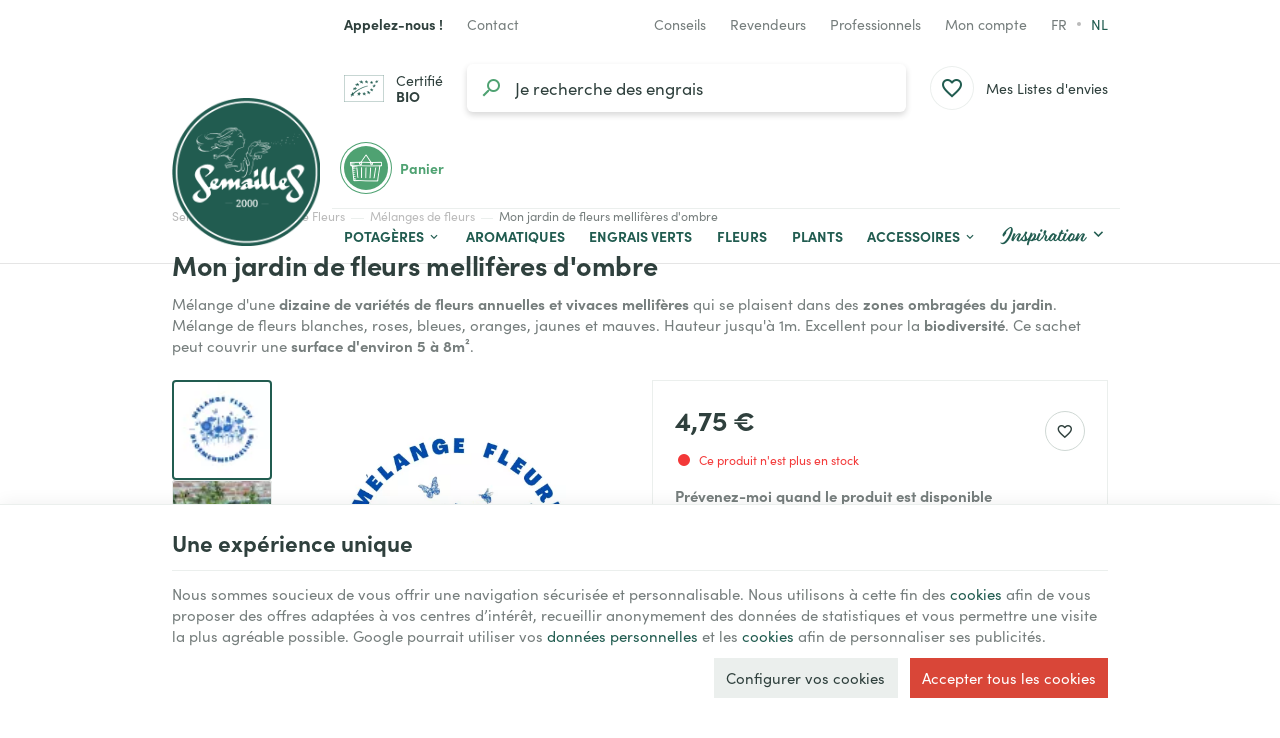

--- FILE ---
content_type: text/html; charset=utf-8
request_url: https://www.semaille.com/fr/melange-de-fleurs/1896-mon-jardin-de-fleurs-melliferes-d-ombre-5415166027610.html
body_size: 28452
content:
<!DOCTYPE HTML>
<!--[if lt IE 7]> <html class="no-js lt-ie9 lt-ie8 lt-ie7" lang="fr-FR"><![endif]-->
<!--[if IE 7]><html class="no-js lt-ie9 lt-ie8 ie7" lang="fr-FR"><![endif]-->
<!--[if IE 8]><html class="no-js lt-ie9 ie8" lang="fr-FR"><![endif]-->
<!--[if gt IE 8]> <html class="no-js ie9" lang="fr-FR"><![endif]-->
<html lang="fr-FR">
	<head>
		<meta charset="utf-8" />
		
		<title>
					Mon jardin de fleurs mellifères d&#039;ombre biologique
				</title>

					<meta name="description" content="Mon jardin de fleurs mellifères d&#039;ombre biologique" />
						<meta name="generator" content="PrestaShop" />
		<meta name="robots" content="index,follow" />
		<meta name="viewport" content="width=device-width, minimum-scale=0.25, maximum-scale=2.0, initial-scale=1.0" />
		<meta name="apple-mobile-web-app-capable" content="yes" />
														<link rel="stylesheet" href="https://www.semaille.com/themes/enetb-base/cache/v_442_67e1672d60c97f9c085322f8857e4df1_all_static.css" type="text/css" media="all" />
																<link rel="stylesheet" href="https://www.semaille.com/themes/enetb-base/cache/v_442_a8d1b1c271487af3870691b275de94ea_all_dynamic.css" type="text/css" media="all" />
																<link rel="stylesheet" href="https://www.semaille.com/themes/enetb-base/cache/v_442_a1486eac14defa581e20a96e3b7e0f2e_print_dynamic.css" type="text/css" media="print" />
													    <meta property="og:site_name" content="Semailles" module="enetopengraph">
    <meta property="og:title" content="Mon jardin de fleurs mellifères d&#039;ombre biologique" module="enetopengraph">
    <meta property="og:description" content="Mon jardin de fleurs mellifères d&#039;ombre biologique" module="enetopengraph">
    <meta property="og:image" content="https://www.semaille.com/10545/mon-jardin-de-fleurs-melliferes-d-ombre.webp" module="enetopengraph">
    <meta property="og:type" content="product" module="enetopengraph">
    <meta property="og:url" content="https://www.semaille.com/fr/melange-de-fleurs/1896-mon-jardin-de-fleurs-melliferes-d-ombre-5415166027610.html" module="enetopengraph">
            <style>
            .seosa_product_label_hint_1 {
                display: none;
                position: absolute;
                background: #000000;
                color: white;
                border-radius: 3px;
                font-size:0.9rem;
                line-height:1.25rem;
                top: 0;
                right: -10px;
                margin-right: -150px;
                z-index: 1000;
                opacity: 1;
                width: 150px;
                padding: 5px;
            }
            .seosa_product_label_hint_1:after {
                border-bottom: solid transparent 7px;
                border-top: solid transparent 7px;
                border-right: solid #000000 10px;
                top: 7px;
                content: " ";
                height: 0;
                right: 100%;
                position: absolute;
                width: 0;
            }
        </style>
            <style>
            .seosa_product_label_hint_2 {
                display: none;
                position: absolute;
                background: #000000;
                color: white;
                border-radius: 3px;
                font-size:0.9rem;
                line-height:1.25rem;
                top: 0;
                right: -10px;
                margin-right: -150px;
                z-index: 1000;
                opacity: 1;
                width: 150px;
                padding: 5px;
            }
            .seosa_product_label_hint_2:after {
                border-bottom: solid transparent 7px;
                border-top: solid transparent 7px;
                border-right: solid #000000 10px;
                top: 7px;
                content: " ";
                height: 0;
                right: 100%;
                position: absolute;
                width: 0;
            }
        </style>
            <style>
            .seosa_product_label_hint_3 {
                display: none;
                position: absolute;
                background: #000000;
                color: white;
                border-radius: 3px;
                font-size:0.9rem;
                line-height:1.25rem;
                top: 0;
                right: -10px;
                margin-right: -150px;
                z-index: 1000;
                opacity: 1;
                width: 150px;
                padding: 5px;
            }
            .seosa_product_label_hint_3:after {
                border-bottom: solid transparent 7px;
                border-top: solid transparent 7px;
                border-right: solid #000000 10px;
                top: 7px;
                content: " ";
                height: 0;
                right: 100%;
                position: absolute;
                width: 0;
            }
        </style>
            <style>
            .seosa_product_label_hint_9 {
                display: none;
                position: absolute;
                background: #000000;
                color: white;
                border-radius: 3px;
                font-size:0.9rem;
                line-height:1.25rem;
                top: 0;
                right: -10px;
                margin-right: -150px;
                z-index: 1000;
                opacity: 1;
                width: 150px;
                padding: 5px;
            }
            .seosa_product_label_hint_9:after {
                border-bottom: solid transparent 7px;
                border-top: solid transparent 7px;
                border-right: solid #000000 10px;
                top: 7px;
                content: " ";
                height: 0;
                right: 100%;
                position: absolute;
                width: 0;
            }
        </style>
            <style>
            .seosa_product_label_hint_10 {
                display: none;
                position: absolute;
                background: #000000;
                color: white;
                border-radius: 3px;
                font-size:0.9rem;
                line-height:1.25rem;
                top: 0;
                right: -10px;
                margin-right: -150px;
                z-index: 1000;
                opacity: 1;
                width: 150px;
                padding: 5px;
            }
            .seosa_product_label_hint_10:after {
                border-bottom: solid transparent 7px;
                border-top: solid transparent 7px;
                border-right: solid #000000 10px;
                top: 7px;
                content: " ";
                height: 0;
                right: 100%;
                position: absolute;
                width: 0;
            }
        </style>
    <!-- Global site tag (gtag.js) - Google Analytics -->

<script async src="https://www.googletagmanager.com/gtag/js?id=G-X1WKT0ZGVD" data-keepinline="true"></script>
<script data-keepinline="true">
    window.dataLayer = window.dataLayer || [];
    
    function gtag(){dataLayer.push(arguments);}
    
    gtag('js', new Date());


    gtag('config', 'G-X1WKT0ZGVD', {
        'client_id': 'qp6v5t0uedel3j932231nviaav',
        'session_id': 'qp6v5t0uedel3j932231nviaav',
    });
</script><meta name="application-name" content="Semailles" /><meta name="apple-mobile-web-app-capable" content="yes" /><meta name="apple-mobile-web-app-title" content="Semailles" /><meta name="msapplication-TileColor" content="#FFF" /><meta name="theme-color" content="#FFF" /><meta name="apple-mobile-web-app-status-bar-style" content="#FFF" /><link rel="apple-touch-icon" sizes="57x57" href="/img/favicon/apple-icon-57x57.png?v=210126120111" /><link rel="apple-touch-icon" sizes="60x60" href="/img/favicon/apple-icon-60x60.png?v=210126120111" /><link rel="apple-touch-icon" sizes="72x72" href="/img/favicon/apple-icon-72x72.png?v=210126120111" /><link rel="apple-touch-icon" sizes="114x114" href="/img/favicon/apple-icon-114x114.png?v=210126120111" /><link rel="apple-touch-icon" sizes="76x76" href="/img/favicon/apple-icon-76x76.png?v=210126120111" /><link rel="apple-touch-icon" sizes="120x120" href="/img/favicon/apple-icon-120x120.png?v=210126120111" /><link rel="apple-touch-icon" sizes="152x152" href="/img/favicon/apple-icon-152x152.png?v=210126120111" /><link rel="apple-touch-icon" sizes="180x180" href="/img/favicon/apple-icon-180x180.png?v=210126120111" /><link rel="icon" type="image/png" href="/img/favicon/favicon-16x16.png?v=210126120111" sizes="16x16" /><link rel="icon" type="image/png" href="/img/favicon/favicon-32x32.png?v=210126120111" sizes="32x32" /><link rel="icon" type="image/png" href="/img/favicon/favicon-64x64.png?v=210126120111" sizes="64x64" /><link rel="icon" type="image/png" href="/img/favicon/favicon-96x96.png?v=210126120111" sizes="96x96" /><link rel="icon" type="image/png" href="/img/favicon/android-icon-36x36.png?v=210126120111" sizes="36x36" /><link rel="icon" type="image/png" href="/img/favicon/android-icon-48x48.png?v=210126120111" sizes="48x48" /><link rel="icon" type="image/png" href="/img/favicon/android-icon-72x72.png?v=210126120111" sizes="72x72" /><link rel="icon" type="image/png" href="/img/favicon/android-icon-96x96.png?v=210126120111" sizes="96x96" /><link rel="icon" type="image/png" href="/img/favicon/android-icon-144x144.png?v=210126120111" sizes="144x144" /><link rel="icon" type="image/png" href="/img/favicon/android-icon-192x192.png?v=210126120111" sizes="192x192" /><link rel="icon" type="image/png" href="/img/favicon/android-icon-192x192.png?v=210126120111" sizes="192x192" /><meta name="msapplication-TileImage" content="/img/favicon/ms-icon-144x144.png?v=210126120111" /><meta name="msapplication-square70x70logo" content="/img/favicon/ms-icon-70x70.png?v=210126120111" /><meta name="msapplication-square150x150logo" content="/img/favicon/ms-icon-150x150.png?v=210126120111" /><meta name="msapplication-wide310x150logo" content="/img/favicon/ms-icon-310x150.png?v=210126120111" /><meta name="msapplication-square310x310logo" content="/img/favicon/ms-icon-310x310.png?v=210126120111" /><link rel="manifest" href="/img/favicon/manifest.json?v=210126120111" /><link rel="canonical" href="https://www.semaille.com/fr/melange-de-fleurs/1896-mon-jardin-de-fleurs-melliferes-d-ombre-5415166027610.html">
<link rel="alternate" href="https://www.semaille.com/fr/melange-de-fleurs/1896-mon-jardin-de-fleurs-melliferes-d-ombre-5415166027610.html" hreflang="fr-FR">
<link rel="alternate" href="https://www.semaille.com/fr/melange-de-fleurs/1896-mon-jardin-de-fleurs-melliferes-d-ombre-5415166027610.html" hreflang="x-default">
<link rel="alternate" href="https://www.semaille.com/nl/bloemen-mengeling/1896-mijn-schaduw-honingdragende-bloementuin-5415166027610.html" hreflang="nl-NL">
<link rel="alternate" href="https://www.semaille.com/fr/melange-de-fleurs/1896-mon-jardin-de-fleurs-melliferes-d-ombre-5415166027610.html" hreflang="fr-BE">
<link rel="alternate" href="https://www.semaille.com/nl/bloemen-mengeling/1896-mijn-schaduw-honingdragende-bloementuin-5415166027610.html" hreflang="nl-BE">

		<!--[if IE 8]>
		
<script src="https://oss.maxcdn.com/libs/html5shiv/3.7.0/html5shiv.js"></script>
		
<script src="https://oss.maxcdn.com/libs/respond.js/1.3.0/respond.min.js"></script>
		<![endif]-->
		<link rel="preconnect" href="https://fonts.googleapis.com">
		<link rel="preconnect" href="https://fonts.gstatic.com" crossorigin>
				<link rel="stylesheet" href="https://use.typekit.net/aks0xnk.css">
			</head>
	<body id="product" class="product product-1896 product-mon-jardin-de-fleurs-melliferes-d-ombre category-559 category-melange-de-fleurs hide-left-column hide-right-column lang_fr">

	
		
	

					<div id="page">
			<header id="header" class="mode-contained">
								
													<nav id="header_nav">
												<div class="container header-container">
													<div class="header-row header-content">
									<div id="shop-phone" class="shop-phone header_link dropdown ">
		<a href="https://www.semaille.com/fr/nous-contacter" class="header_link_block dropdown-toggle" data-hover="dropdown" title="Appelez-nous !">
			<span class="header_link_label">
				<strong>Appelez-nous !</strong>
				<span>(du lundi au vendredi de 9h à 12h30 et de 13h30 à 16h)</span>
			</span>
		</a>
		<div class="dropdown-menu">
				<div id="htmlcontent_28_2" class="htmlcontent phone_numbers"   >
		<ul>
<li><a href="tel:+3281570297" class="phone-call" data-event-label="BE"><img src="" data-src="/img/flags/be.png" alt="Belgique" width="18" height="18" /> <span>+32 (0)81 57 02 97</span></a></li>
<li><a href="tel:+33980804426" class="phone-call" data-event-label="FR"><img src="" data-src="/img/flags/fr.png" alt="France" width="18" height="18" /> <span>+33 (0)9 80 80 44 26</span></a></li>
</ul> 					</div>

		</div>
	</div>

	<div id="contact-link" class="contact-link header_link ">
	<a aria-label="Contact" href="https://www.semaille.com/fr/nous-contacter" title="Contact" class="header_link_block">
		<span class="header_link_label">Contact</span>
	</a>
</div>	<div id="htmlcontent_17_2" class="htmlcontent header_link header_links_extra"   >
		<a href="/fr/825-notre-blog" class="header_link_block"><span class="header_link_label">Conseils</span></a><a href="/fr/info/devenir-revendeur" class="header_link_block"><span class="header_link_label">Revendeurs</span></a><a href="/fr/839-espace-maraichers" class="header_link_block"><span class="header_link_label">Professionnels</span></a> 					</div>
<!-- Block user information module TOP  -->
			<div id="blockuserinfo" class="blockuserinfo-block header_dropdown dropdown header_link">
			<a href="https://www.semaille.com/fr/mon-compte" class="header_link_block dropdown-toggle" data-hover="dropdown" title="Mon compte">
				<span class="header_link_label">Mon compte</span>
			</a>
			<ul class="dropdown-menu">
				<li>
					<a class="login-individual" href="https://www.semaille.com/fr/mon-compte" rel="nofollow" title="Connectez-vous à votre compte client">
						<span>Particulier</span>
					</a>
				</li>
				<li>
					<a class="login-pro" href="https://www.semaille.com/fr/connexion?auth_pro=true" title="Connectez-vous à votre compte pro" rel="nofollow">
						<span>Professionnel</span>
					</a>
				</li>
			</ul>
		</div>
	<!-- /Block user information module TOP  -->		<!-- Block languages module -->
	<div id="languages-block-top" class="languages-block header_link">
				<ul class="languages-block_ul header_link_block no-dropdown">
											<li class="disabled">
											<span>
											fr											</span>
									</li>
															<li>
																								<a href="https://www.semaille.com/nl/bloemen-mengeling/1896-mijn-schaduw-honingdragende-bloementuin-5415166027610.html" title="Nederlands (Dutch)" rel="alternate" hreflang="nl">
																	nl											</a>
									</li>
									</ul>
	</div>
	<!-- /Block languages module -->

							</div>
												</div>
											</nav>
								<div id="header_top">
										<div class="container header-container">
											<div class="header-row header-content">
							<div id="sidebar_icon" class="header_link">
								<a href="#" class="sidebar_toggle header_link_block" aria-label="Menu" data-controls="sidebar">
									<span class="header_link_label">Menu</span>
								</a>
							</div>

							<a id="header_logo" class="shop-logo header_link_block" href="https://www.semaille.com/" title="Semailles">
								<img class="img-responsive" src="https://www.semaille.com/img/semailles-logo-1658490250.jpg" alt="Semailles" title="Semailles" width="320" height="320"/>
							</a>
						
								<div id="bio-certification" class="htmlcontent header_link"   >
		<a href="/public/certification-bio-certysis-semailles.pdf" class="header_link_block" target="_blank" rel="noopener"><span class="header_link_label">Certifié <strong>BIO</strong></span></a> 					</div>
<!-- Block search module TOP -->
<div id="search_block_top" class="header_link">
	<a href="#" id="searchbox_toggle" class="header_link_block" aria-label="Rechercher">
		<span class="header_link_label">Rechercher</span>
	</a>
	<div id="searchbox" class="header_link_block">
		<form method="get" action="//www.semaille.com/fr/recherche" >
			<a href="#" id="searchbox_close" aria-label="Fermer">
				<span>Fermer</span>
			</a>

			<input type="hidden" name="controller" value="search" />
			<input type="hidden" name="orderby" value="position" />
			<input type="hidden" name="orderway" value="desc" />
			<input aria-label="Que recherchez-vous ?" class="search_query form-control" type="text" id="search_query_top" name="search_query" placeholder="Je recherche des semences potagères" value="" />
			
			<button type="submit" aria-label="Rechercher" name="submit_search" id="searchbox_search" class="button-search">
				<span>Rechercher</span>
			</button>
		</form>
	</div>
</div>
<!-- /Block search module TOP --><!-- MODULE WishList -->
<div id="top_wishlist" class="wishlist-block header_link">
	<a href="https://www.semaille.com/fr/module/blockwishlist/mywishlist" title="Mes Listes d'envies" class="header_link_block">
		<span class="header_link_label">Mes Listes d'envies</span>
		<span class="js-wishlist-block_quantity header_link_bullet" style="display:none;">0</span>
	</a>
</div>
<!-- END : MODULE WishList -->
<!-- MODULE Block cart -->
<div id="block_shopping_cart" class="header_link header_dropdown dropdown shopping_cart">
	<a href="https://www.semaille.com/fr/commande" title="Voir mon panier" rel="nofollow" class="header_link_block dropdown-toggle" data-hover="dropdown">
		<span id="cart_quantity" class="ajax_cart_quantity header_link_bullet" style="display:none;">0</span>
		<span class="header_link_label">
			<strong>Panier</strong>
			<span class="ajax_cart_quantity" style="display:none;">0</span>
			<span class="ajax_cart_product_txt" style="display:none;">Produit</span>
			<span class="ajax_cart_product_txt_s" style="display:none;">Produits</span>
			<span class="ajax_cart_total" style="display:none;">
							</span>
			<span class="ajax_cart_no_product" >(vide)</span>
		</span>
	</a>
			<div class="cart_block dropdown-menu">
			<!-- block list of products -->
			<div class="block_content cart_block_list">
				<p class="h3">Mon panier</p>
				
				<p class="cart_block_no_products">
					Aucun produit
				</p>

				
								<div class="cart-prices" style="display:none;">
																									<div class="cart-prices-line last-line">
						<span class="price cart_block_total ajax_block_cart_total">
							0,00 €
						</span>
						<span>Total</span>
					</div>
									</div>
				<p class="cart-buttons" style="display:none;">
					<a id="button_order_cart" class="btn btn-primary" href="https://www.semaille.com/fr/commande?step=2" title="Passer commande" rel="nofollow">
						<span>Passer commande</span>
						<i class="icon-chevron-right right"></i>
					</a>
					
					<a id="button_goto_cart" class="btn btn-link" href="https://www.semaille.com/fr/commande?step=0" title="Passer commande" rel="nofollow">
						<span>Voir mon panier</span>
					</a>
				</p>
			</div>
		</div><!-- .cart_block -->
	</div>

<!-- /MODULE Block cart --><div class="iqitmegamenu-wrapper cbp-hor-width-0">
	<div id="iqitmegamenu-horizontal" class="iqitmegamenu cbp-nosticky" role="navigation">
								
			<nav id="cbp-hrmenu" class="cbp-hrmenu cbp-horizontal cbp-hrsub-narrow cbp-fade       cbp-menu-centered ">
				<ul>
										<li class="cbp-hrmenu-tab cbp-hrmenu-tab-3  cbp-has-submeu">
												<a href="https://www.semaille.com/fr/608-potageres">
													<span class="cbp-tab-title">Potagères<i class="icon fa icon-chevron-down cbp-submenu-aindicator"></i></span></a>
												<div class="cbp-hrsub cbp-tabs col-xs-12">
							<div class="cbp-triangle-container"><div class="cbp-triangle-top"></div><div class="cbp-triangle-top-back"></div></div>
							<div class="cbp-hrsub-inner">
																								<div class="container-xs-height cbp-tabs-container">
									<div class="row row-xs-height">
										<div class="col-xs-2 col-xs-height cbp-tab-pane-menu">
											<ul class="cbp-hrsub-tabs-names cbp-tabs-names">
																																				<li class="innertab-11 active">
													<a href="#11-innertab-3"  data-link="https://www.semaille.com/fr/840-legumes-feuilles" >
																										 <img src="/img/cms/menu/salade.jpg" alt="Légumes-feuilles" class="cbp-mainlink-iicon" />													Légumes-feuilles 																									</a><i class="icon-chevron-right cbp-submenu-it-indicator"></i><span class="cbp-inner-border-hider"></span></li>
																								<li class="innertab-12 ">
													<a href="#12-innertab-3"  data-link="https://www.semaille.com/fr/841-legumes-fruits" >
																										 <img src="/img/cms/menu/tomate.jpg" alt="Légumes-fruits" class="cbp-mainlink-iicon" />													Légumes-fruits 																									</a><i class="icon-chevron-right cbp-submenu-it-indicator"></i><span class="cbp-inner-border-hider"></span></li>
																								<li class="innertab-13 ">
													<a href="#13-innertab-3"  data-link="https://www.semaille.com/fr/842-legumes-racines" >
																										 <img src="/img/cms/menu/oignon.jpg" alt="Légumes-racines" class="cbp-mainlink-iicon" />													Légumes-racines 																									</a><i class="icon-chevron-right cbp-submenu-it-indicator"></i><span class="cbp-inner-border-hider"></span></li>
																								<li class="innertab-14 ">
													<a href="#14-innertab-3"  data-link="https://www.semaille.com/fr/843-plantes-a-grains" >
																										 <img src="/img/cms/menu/mais.jpg" alt="Légumes grains - gousses" class="cbp-mainlink-iicon" />													Légumes grains - gousses 																									</a><i class="icon-chevron-right cbp-submenu-it-indicator"></i><span class="cbp-inner-border-hider"></span></li>
																																			</ul>	
										</div>
								
																																<div role="tabpanel" class="col-xs-10 col-xs-height tab-pane cbp-tab-pane active innertabcontent-11"  id="11-innertab-3">

																								<div class="clearfix">
																								
<div class="row menu_row menu-element  first_rows menu-element-id-1">
	

						
<div class="col-xs-12 cbp-menu-column cbp-menu-element menu-element-id-2 " >
	<div class="cbp-menu-column-inner">
			
				
														<div class="row cbp-categories-row">
																				<div class="col-xs-3">
								<div class="cbp-category-link-w">
																		<a href="https://www.semaille.com/fr/610-arroche" class="cbp-category-thumb">
										<img class="replace-2x img-responsive lazyload" src="" data-src="https://www.semaille.com/img/c/610-1_thumb.jpg" alt="Arroche" width="96" height="96" />
									</a>
									
									<a href="https://www.semaille.com/fr/610-arroche" class="cbp-column-title cbp-category-title">Arroche</a>

																	</div>
							</div>
																											<div class="col-xs-3">
								<div class="cbp-category-link-w">
																		<a href="https://www.semaille.com/fr/611-artichaut" class="cbp-category-thumb">
										<img class="replace-2x img-responsive lazyload" src="" data-src="https://www.semaille.com/img/c/611-0_thumb.jpg" alt="Artichaut" width="96" height="96" />
									</a>
									
									<a href="https://www.semaille.com/fr/611-artichaut" class="cbp-column-title cbp-category-title">Artichaut</a>

																	</div>
							</div>
																											<div class="col-xs-3">
								<div class="cbp-category-link-w">
																		<a href="https://www.semaille.com/fr/615-cardon" class="cbp-category-thumb">
										<img class="replace-2x img-responsive lazyload" src="" data-src="https://www.semaille.com/img/c/615-0_thumb.jpg" alt="Cardon" width="96" height="96" />
									</a>
									
									<a href="https://www.semaille.com/fr/615-cardon" class="cbp-column-title cbp-category-title">Cardon</a>

																	</div>
							</div>
																											<div class="col-xs-3">
								<div class="cbp-category-link-w">
																		<a href="https://www.semaille.com/fr/619-celeri" class="cbp-category-thumb">
										<img class="replace-2x img-responsive lazyload" src="" data-src="https://www.semaille.com/img/c/619-0_thumb.jpg" alt="Céleri" width="96" height="96" />
									</a>
									
									<a href="https://www.semaille.com/fr/619-celeri" class="cbp-column-title cbp-category-title">Céleri</a>

																	</div>
							</div>
																											<div class="col-xs-3">
								<div class="cbp-category-link-w">
																		<a href="https://www.semaille.com/fr/623-cerfeuil" class="cbp-category-thumb">
										<img class="replace-2x img-responsive lazyload" src="" data-src="https://www.semaille.com/img/c/623-0_thumb.jpg" alt="Cerfeuil" width="96" height="96" />
									</a>
									
									<a href="https://www.semaille.com/fr/623-cerfeuil" class="cbp-column-title cbp-category-title">Cerfeuil</a>

																	</div>
							</div>
																											<div class="col-xs-3">
								<div class="cbp-category-link-w">
																		<a href="https://www.semaille.com/fr/624-chenopode" class="cbp-category-thumb">
										<img class="replace-2x img-responsive lazyload" src="" data-src="https://www.semaille.com/img/c/624-0_thumb.jpg" alt="Chénopode" width="96" height="96" />
									</a>
									
									<a href="https://www.semaille.com/fr/624-chenopode" class="cbp-column-title cbp-category-title">Chénopode</a>

																	</div>
							</div>
																											<div class="col-xs-3">
								<div class="cbp-category-link-w">
																		<a href="https://www.semaille.com/fr/625-chicoree" class="cbp-category-thumb">
										<img class="replace-2x img-responsive lazyload" src="" data-src="https://www.semaille.com/img/c/625-1_thumb.jpg" alt="Chicorée" width="96" height="96" />
									</a>
									
									<a href="https://www.semaille.com/fr/625-chicoree" class="cbp-column-title cbp-category-title">Chicorée</a>

																	</div>
							</div>
																											<div class="col-xs-3">
								<div class="cbp-category-link-w">
																		<a href="https://www.semaille.com/fr/629-chou" class="cbp-category-thumb">
										<img class="replace-2x img-responsive lazyload" src="" data-src="https://www.semaille.com/img/c/629-0_thumb.jpg" alt="Chou" width="96" height="96" />
									</a>
									
									<a href="https://www.semaille.com/fr/629-chou" class="cbp-column-title cbp-category-title">Chou</a>

																	</div>
							</div>
																											<div class="col-xs-3">
								<div class="cbp-category-link-w">
																		<a href="https://www.semaille.com/fr/642-claytone-ou-pourpier-d-hiver" class="cbp-category-thumb">
										<img class="replace-2x img-responsive lazyload" src="" data-src="https://www.semaille.com/img/c/642-0_thumb.jpg" alt="Claytone du Cuba ou pourpier d&#039;hiver" width="96" height="96" />
									</a>
									
									<a href="https://www.semaille.com/fr/642-claytone-ou-pourpier-d-hiver" class="cbp-column-title cbp-category-title">Claytone du Cuba ou pourpier d&#039;hiver</a>

																	</div>
							</div>
																											<div class="col-xs-3">
								<div class="cbp-category-link-w">
																		<a href="https://www.semaille.com/fr/644-cotes-de-bette" class="cbp-category-thumb">
										<img class="replace-2x img-responsive lazyload" src="" data-src="https://www.semaille.com/img/c/644-0_thumb.jpg" alt="Côtes de bette" width="96" height="96" />
									</a>
									
									<a href="https://www.semaille.com/fr/644-cotes-de-bette" class="cbp-column-title cbp-category-title">Côtes de bette</a>

																	</div>
							</div>
																											<div class="col-xs-3">
								<div class="cbp-category-link-w">
																		<a href="https://www.semaille.com/fr/651-cresson-de-jardin" class="cbp-category-thumb">
										<img class="replace-2x img-responsive lazyload" src="" data-src="https://www.semaille.com/img/c/651-0_thumb.jpg" alt="Cresson de jardin" width="96" height="96" />
									</a>
									
									<a href="https://www.semaille.com/fr/651-cresson-de-jardin" class="cbp-column-title cbp-category-title">Cresson de jardin</a>

																	</div>
							</div>
																											<div class="col-xs-3">
								<div class="cbp-category-link-w">
																		<a href="https://www.semaille.com/fr/652-epinard" class="cbp-category-thumb">
										<img class="replace-2x img-responsive lazyload" src="" data-src="https://www.semaille.com/img/c/652-0_thumb.jpg" alt="Epinard" width="96" height="96" />
									</a>
									
									<a href="https://www.semaille.com/fr/652-epinard" class="cbp-column-title cbp-category-title">Epinard</a>

																	</div>
							</div>
																											<div class="col-xs-3">
								<div class="cbp-category-link-w">
																		<a href="https://www.semaille.com/fr/653-fenouil-doux" class="cbp-category-thumb">
										<img class="replace-2x img-responsive lazyload" src="" data-src="https://www.semaille.com/img/c/653-0_thumb.jpg" alt="Fenouil doux" width="96" height="96" />
									</a>
									
									<a href="https://www.semaille.com/fr/653-fenouil-doux" class="cbp-column-title cbp-category-title">Fenouil doux</a>

																	</div>
							</div>
																											<div class="col-xs-3">
								<div class="cbp-category-link-w">
																		<a href="https://www.semaille.com/fr/761-ficoide" class="cbp-category-thumb">
										<img class="replace-2x img-responsive lazyload" src="" data-src="https://www.semaille.com/img/c/761-0_thumb.jpg" alt="Ficoïde" width="96" height="96" />
									</a>
									
									<a href="https://www.semaille.com/fr/761-ficoide" class="cbp-column-title cbp-category-title">Ficoïde</a>

																	</div>
							</div>
																											<div class="col-xs-3">
								<div class="cbp-category-link-w">
																		<a href="https://www.semaille.com/fr/662-laitue" class="cbp-category-thumb">
										<img class="replace-2x img-responsive lazyload" src="" data-src="https://www.semaille.com/img/c/662-0_thumb.jpg" alt="Laitues" width="96" height="96" />
									</a>
									
									<a href="https://www.semaille.com/fr/662-laitue" class="cbp-column-title cbp-category-title">Laitues</a>

																	</div>
							</div>
																											<div class="col-xs-3">
								<div class="cbp-category-link-w">
																		<a href="https://www.semaille.com/fr/801-maceron" class="cbp-category-thumb">
										<img class="replace-2x img-responsive lazyload" src="" data-src="https://www.semaille.com/img/c/801-0_thumb.jpg" alt="Maceron" width="96" height="96" />
									</a>
									
									<a href="https://www.semaille.com/fr/801-maceron" class="cbp-column-title cbp-category-title">Maceron</a>

																	</div>
							</div>
																											<div class="col-xs-3">
								<div class="cbp-category-link-w">
																		<a href="https://www.semaille.com/fr/667-mache" class="cbp-category-thumb">
										<img class="replace-2x img-responsive lazyload" src="" data-src="https://www.semaille.com/img/c/667-0_thumb.jpg" alt="Mâche" width="96" height="96" />
									</a>
									
									<a href="https://www.semaille.com/fr/667-mache" class="cbp-column-title cbp-category-title">Mâche</a>

																	</div>
							</div>
																											<div class="col-xs-3">
								<div class="cbp-category-link-w">
																		<a href="https://www.semaille.com/fr/681-plantain" class="cbp-category-thumb">
										<img class="replace-2x img-responsive lazyload" src="" data-src="https://www.semaille.com/img/c/681-0_thumb.jpg" alt="Plantain" width="96" height="96" />
									</a>
									
									<a href="https://www.semaille.com/fr/681-plantain" class="cbp-column-title cbp-category-title">Plantain</a>

																	</div>
							</div>
																											<div class="col-xs-3">
								<div class="cbp-category-link-w">
																		<a href="https://www.semaille.com/fr/682-poireau" class="cbp-category-thumb">
										<img class="replace-2x img-responsive lazyload" src="" data-src="https://www.semaille.com/img/c/682-0_thumb.jpg" alt="Poireau" width="96" height="96" />
									</a>
									
									<a href="https://www.semaille.com/fr/682-poireau" class="cbp-column-title cbp-category-title">Poireau</a>

																	</div>
							</div>
																											<div class="col-xs-3">
								<div class="cbp-category-link-w">
																		<a href="https://www.semaille.com/fr/695-pourpier" class="cbp-category-thumb">
										<img class="replace-2x img-responsive lazyload" src="" data-src="https://www.semaille.com/img/c/695-0_thumb.jpg" alt="Pourpier" width="96" height="96" />
									</a>
									
									<a href="https://www.semaille.com/fr/695-pourpier" class="cbp-column-title cbp-category-title">Pourpier</a>

																	</div>
							</div>
																											<div class="col-xs-3">
								<div class="cbp-category-link-w">
																		<a href="https://www.semaille.com/fr/700-rhubarbe" class="cbp-category-thumb">
										<img class="replace-2x img-responsive lazyload" src="" data-src="https://www.semaille.com/img/c/700-0_thumb.jpg" alt="Rhubarbe" width="96" height="96" />
									</a>
									
									<a href="https://www.semaille.com/fr/700-rhubarbe" class="cbp-column-title cbp-category-title">Rhubarbe</a>

																	</div>
							</div>
																											<div class="col-xs-3">
								<div class="cbp-category-link-w">
																		<a href="https://www.semaille.com/fr/845-roquette" class="cbp-category-thumb">
										<img class="replace-2x img-responsive lazyload" src="" data-src="https://www.semaille.com/img/c/845-0_thumb.jpg" alt="Roquette" width="96" height="96" />
									</a>
									
									<a href="https://www.semaille.com/fr/845-roquette" class="cbp-column-title cbp-category-title">Roquette</a>

																	</div>
							</div>
																											<div class="col-xs-3">
								<div class="cbp-category-link-w">
																		<a href="https://www.semaille.com/fr/672-salades-asiatiques" class="cbp-category-thumb">
										<img class="replace-2x img-responsive lazyload" src="" data-src="https://www.semaille.com/img/c/672-0_thumb.jpg" alt="Salades asiatiques" width="96" height="96" />
									</a>
									
									<a href="https://www.semaille.com/fr/672-salades-asiatiques" class="cbp-column-title cbp-category-title">Salades asiatiques</a>

																	</div>
							</div>
																											<div class="col-xs-3">
								<div class="cbp-category-link-w">
																		<a href="https://www.semaille.com/fr/704-tetragone" class="cbp-category-thumb">
										<img class="replace-2x img-responsive lazyload" src="" data-src="https://www.semaille.com/img/c/704-0_thumb.jpg" alt="Tétragone" width="96" height="96" />
									</a>
									
									<a href="https://www.semaille.com/fr/704-tetragone" class="cbp-column-title cbp-category-title">Tétragone</a>

																	</div>
							</div>
																		</div>
										

			</div>
	</div>				</div>               
																								</div>
												
											</div>
																						<div role="tabpanel" class="col-xs-10 col-xs-height tab-pane cbp-tab-pane  innertabcontent-12"  id="12-innertab-3">

																								<div class="clearfix">
																								
<div class="row menu_row menu-element  first_rows menu-element-id-1">
	

						
<div class="col-xs-12 cbp-menu-column cbp-menu-element menu-element-id-2 " >
	<div class="cbp-menu-column-inner">
			
				
														<div class="row cbp-categories-row">
																				<div class="col-xs-3">
								<div class="cbp-category-link-w">
																		<a href="https://www.semaille.com/fr/612-aubergine" class="cbp-category-thumb">
										<img class="replace-2x img-responsive lazyload" src="" data-src="https://www.semaille.com/img/c/612-0_thumb.jpg" alt="Aubergine" width="96" height="96" />
									</a>
									
									<a href="https://www.semaille.com/fr/612-aubergine" class="cbp-column-title cbp-category-title">Aubergine</a>

																	</div>
							</div>
																											<div class="col-xs-3">
								<div class="cbp-category-link-w">
																		<a href="https://www.semaille.com/fr/641-concombre" class="cbp-category-thumb">
										<img class="replace-2x img-responsive lazyload" src="" data-src="https://www.semaille.com/img/c/641-0_thumb.jpg" alt="Concombre" width="96" height="96" />
									</a>
									
									<a href="https://www.semaille.com/fr/641-concombre" class="cbp-column-title cbp-category-title">Concombre</a>

																	</div>
							</div>
																											<div class="col-xs-3">
								<div class="cbp-category-link-w">
																		<a href="https://www.semaille.com/fr/643-cornichon" class="cbp-category-thumb">
										<img class="replace-2x img-responsive lazyload" src="" data-src="https://www.semaille.com/img/c/643-0_thumb.jpg" alt="Cornichon" width="96" height="96" />
									</a>
									
									<a href="https://www.semaille.com/fr/643-cornichon" class="cbp-column-title cbp-category-title">Cornichon</a>

																	</div>
							</div>
																											<div class="col-xs-3">
								<div class="cbp-category-link-w">
																		<a href="https://www.semaille.com/fr/646-courge-patisson" class="cbp-category-thumb">
										<img class="replace-2x img-responsive lazyload" src="" data-src="https://www.semaille.com/img/c/646-0_thumb.jpg" alt="Courge Pâtisson" width="96" height="96" />
									</a>
									
									<a href="https://www.semaille.com/fr/646-courge-patisson" class="cbp-column-title cbp-category-title">Courge Pâtisson</a>

																	</div>
							</div>
																											<div class="col-xs-3">
								<div class="cbp-category-link-w">
																		<a href="https://www.semaille.com/fr/647-potiron" class="cbp-category-thumb">
										<img class="replace-2x img-responsive lazyload" src="" data-src="https://www.semaille.com/img/c/647-0_thumb.jpg" alt="Potiron" width="96" height="96" />
									</a>
									
									<a href="https://www.semaille.com/fr/647-potiron" class="cbp-column-title cbp-category-title">Potiron</a>

																	</div>
							</div>
																											<div class="col-xs-3">
								<div class="cbp-category-link-w">
																		<a href="https://www.semaille.com/fr/648-potimarron" class="cbp-category-thumb">
										<img class="replace-2x img-responsive lazyload" src="" data-src="https://www.semaille.com/img/c/648-1_thumb.jpg" alt="Potimarron" width="96" height="96" />
									</a>
									
									<a href="https://www.semaille.com/fr/648-potimarron" class="cbp-column-title cbp-category-title">Potimarron</a>

																	</div>
							</div>
																											<div class="col-xs-3">
								<div class="cbp-category-link-w">
																		<a href="https://www.semaille.com/fr/770-courge-musquee" class="cbp-category-thumb">
										<img class="replace-2x img-responsive lazyload" src="" data-src="https://www.semaille.com/img/c/770-0_thumb.jpg" alt="Courge Musquée" width="96" height="96" />
									</a>
									
									<a href="https://www.semaille.com/fr/770-courge-musquee" class="cbp-column-title cbp-category-title">Courge Musquée</a>

																	</div>
							</div>
																											<div class="col-xs-3">
								<div class="cbp-category-link-w">
																		<a href="https://www.semaille.com/fr/649-courgette" class="cbp-category-thumb">
										<img class="replace-2x img-responsive lazyload" src="" data-src="https://www.semaille.com/img/c/649-0_thumb.jpg" alt="Courgette" width="96" height="96" />
									</a>
									
									<a href="https://www.semaille.com/fr/649-courgette" class="cbp-column-title cbp-category-title">Courgette</a>

																	</div>
							</div>
																											<div class="col-xs-3">
								<div class="cbp-category-link-w">
																		<a href="https://www.semaille.com/fr/650-courge-decorative" class="cbp-category-thumb">
										<img class="replace-2x img-responsive lazyload" src="" data-src="https://www.semaille.com/img/c/650-0_thumb.jpg" alt="Courge Décorative" width="96" height="96" />
									</a>
									
									<a href="https://www.semaille.com/fr/650-courge-decorative" class="cbp-column-title cbp-category-title">Courge Décorative</a>

																	</div>
							</div>
																											<div class="col-xs-3">
								<div class="cbp-category-link-w">
																		<a href="https://www.semaille.com/fr/645-courge-pepo" class="cbp-category-thumb">
										<img class="replace-2x img-responsive lazyload" src="" data-src="https://www.semaille.com/img/c/645-0_thumb.jpg" alt="Courge pepo" width="96" height="96" />
									</a>
									
									<a href="https://www.semaille.com/fr/645-courge-pepo" class="cbp-column-title cbp-category-title">Courge pepo</a>

																	</div>
							</div>
																											<div class="col-xs-3">
								<div class="cbp-category-link-w">
																		<a href="https://www.semaille.com/fr/671-melon" class="cbp-category-thumb">
										<img class="replace-2x img-responsive lazyload" src="" data-src="https://www.semaille.com/img/c/671-0_thumb.jpg" alt="Melon" width="96" height="96" />
									</a>
									
									<a href="https://www.semaille.com/fr/671-melon" class="cbp-column-title cbp-category-title">Melon</a>

																	</div>
							</div>
																											<div class="col-xs-3">
								<div class="cbp-category-link-w">
																		<a href="https://www.semaille.com/fr/679-pasteque" class="cbp-category-thumb">
										<img class="replace-2x img-responsive lazyload" src="" data-src="https://www.semaille.com/img/c/679-1_thumb.jpg" alt="Pastèque" width="96" height="96" />
									</a>
									
									<a href="https://www.semaille.com/fr/679-pasteque" class="cbp-column-title cbp-category-title">Pastèque</a>

																	</div>
							</div>
																											<div class="col-xs-3">
								<div class="cbp-category-link-w">
																		<a href="https://www.semaille.com/fr/680-physalis" class="cbp-category-thumb">
										<img class="replace-2x img-responsive lazyload" src="" data-src="https://www.semaille.com/img/c/680-0_thumb.jpg" alt="Physalis" width="96" height="96" />
									</a>
									
									<a href="https://www.semaille.com/fr/680-physalis" class="cbp-column-title cbp-category-title">Physalis</a>

																	</div>
							</div>
																											<div class="col-xs-3">
								<div class="cbp-category-link-w">
																		<a href="https://www.semaille.com/fr/691-poivron" class="cbp-category-thumb">
										<img class="replace-2x img-responsive lazyload" src="" data-src="https://www.semaille.com/img/c/691-0_thumb.jpg" alt="Poivron" width="96" height="96" />
									</a>
									
									<a href="https://www.semaille.com/fr/691-poivron" class="cbp-column-title cbp-category-title">Poivron</a>

																	</div>
							</div>
																											<div class="col-xs-3">
								<div class="cbp-category-link-w">
																		<a href="https://www.semaille.com/fr/693-piment" class="cbp-category-thumb">
										<img class="replace-2x img-responsive lazyload" src="" data-src="https://www.semaille.com/img/c/693-0_thumb.jpg" alt="Piment" width="96" height="96" />
									</a>
									
									<a href="https://www.semaille.com/fr/693-piment" class="cbp-column-title cbp-category-title">Piment</a>

																	</div>
							</div>
																											<div class="col-xs-3">
								<div class="cbp-category-link-w">
																		<a href="https://www.semaille.com/fr/703-soja" class="cbp-category-thumb">
										<img class="replace-2x img-responsive lazyload" src="" data-src="https://www.semaille.com/img/c/703-0_thumb.jpg" alt="Soja" width="96" height="96" />
									</a>
									
									<a href="https://www.semaille.com/fr/703-soja" class="cbp-column-title cbp-category-title">Soja</a>

																	</div>
							</div>
																											<div class="col-xs-3">
								<div class="cbp-category-link-w">
																		<a href="https://www.semaille.com/fr/705-tomate" class="cbp-category-thumb">
										<img class="replace-2x img-responsive lazyload" src="" data-src="https://www.semaille.com/img/c/705-0_thumb.jpg" alt="Tomate" width="96" height="96" />
									</a>
									
									<a href="https://www.semaille.com/fr/705-tomate" class="cbp-column-title cbp-category-title">Tomate</a>

																	</div>
							</div>
																		</div>
										

			</div>
	</div>				</div>               
																								</div>
												
											</div>
																						<div role="tabpanel" class="col-xs-10 col-xs-height tab-pane cbp-tab-pane  innertabcontent-13"  id="13-innertab-3">

																								<div class="clearfix">
																								
<div class="row menu_row menu-element  first_rows menu-element-id-1">
	

						
<div class="col-xs-12 cbp-menu-column cbp-menu-element menu-element-id-2 " >
	<div class="cbp-menu-column-inner">
			
				
														<div class="row cbp-categories-row">
																				<div class="col-xs-3">
								<div class="cbp-category-link-w">
																		<a href="https://www.semaille.com/fr/613-bardane-japonaise" class="cbp-category-thumb">
										<img class="replace-2x img-responsive lazyload" src="" data-src="https://www.semaille.com/img/c/613-0_thumb.jpg" alt="Bardane japonaise" width="96" height="96" />
									</a>
									
									<a href="https://www.semaille.com/fr/613-bardane-japonaise" class="cbp-column-title cbp-category-title">Bardane japonaise</a>

																	</div>
							</div>
																											<div class="col-xs-3">
								<div class="cbp-category-link-w">
																		<a href="https://www.semaille.com/fr/614-betterave" class="cbp-category-thumb">
										<img class="replace-2x img-responsive lazyload" src="" data-src="https://www.semaille.com/img/c/614-0_thumb.jpg" alt="Betterave" width="96" height="96" />
									</a>
									
									<a href="https://www.semaille.com/fr/614-betterave" class="cbp-column-title cbp-category-title">Betterave</a>

																	</div>
							</div>
																											<div class="col-xs-3">
								<div class="cbp-category-link-w">
																		<a href="https://www.semaille.com/fr/616-carotte" class="cbp-category-thumb">
										<img class="replace-2x img-responsive lazyload" src="" data-src="https://www.semaille.com/img/c/616-0_thumb.jpg" alt="Carotte" width="96" height="96" />
									</a>
									
									<a href="https://www.semaille.com/fr/616-carotte" class="cbp-column-title cbp-category-title">Carotte</a>

																	</div>
							</div>
																											<div class="col-xs-3">
								<div class="cbp-category-link-w">
																		<a href="https://www.semaille.com/fr/619-celeri" class="cbp-category-thumb">
										<img class="replace-2x img-responsive lazyload" src="" data-src="https://www.semaille.com/img/c/619-0_thumb.jpg" alt="Céleri" width="96" height="96" />
									</a>
									
									<a href="https://www.semaille.com/fr/619-celeri" class="cbp-column-title cbp-category-title">Céleri</a>

																	</div>
							</div>
																											<div class="col-xs-3">
								<div class="cbp-category-link-w">
																		<a href="https://www.semaille.com/fr/725-cerfeuil-tubreux" class="cbp-category-thumb">
										<img class="replace-2x img-responsive lazyload" src="" data-src="https://www.semaille.com/img/c/725-0_thumb.jpg" alt="Cerfeuil tubéreux" width="96" height="96" />
									</a>
									
									<a href="https://www.semaille.com/fr/725-cerfeuil-tubreux" class="cbp-column-title cbp-category-title">Cerfeuil tubéreux</a>

																	</div>
							</div>
																											<div class="col-xs-3">
								<div class="cbp-category-link-w">
																		<a href="https://www.semaille.com/fr/802-chataigne-de-terre" class="cbp-category-thumb">
										<img class="replace-2x img-responsive lazyload" src="" data-src="https://www.semaille.com/img/c/802-0_thumb.jpg" alt="Châtaigne de terre" width="96" height="96" />
									</a>
									
									<a href="https://www.semaille.com/fr/802-chataigne-de-terre" class="cbp-column-title cbp-category-title">Châtaigne de terre</a>

																	</div>
							</div>
																											<div class="col-xs-3">
								<div class="cbp-category-link-w">
																		<a href="https://www.semaille.com/fr/774-chervis" class="cbp-category-thumb">
										<img class="replace-2x img-responsive lazyload" src="" data-src="https://www.semaille.com/img/c/774-0_thumb.jpg" alt="Chervis" width="96" height="96" />
									</a>
									
									<a href="https://www.semaille.com/fr/774-chervis" class="cbp-column-title cbp-category-title">Chervis</a>

																	</div>
							</div>
																											<div class="col-xs-3">
								<div class="cbp-category-link-w">
																		<a href="https://www.semaille.com/fr/675-navet" class="cbp-category-thumb">
										<img class="replace-2x img-responsive lazyload" src="" data-src="https://www.semaille.com/img/c/675-0_thumb.jpg" alt="Navet" width="96" height="96" />
									</a>
									
									<a href="https://www.semaille.com/fr/675-navet" class="cbp-column-title cbp-category-title">Navet</a>

																	</div>
							</div>
																											<div class="col-xs-3">
								<div class="cbp-category-link-w">
																		<a href="https://www.semaille.com/fr/676-oignon" class="cbp-category-thumb">
										<img class="replace-2x img-responsive lazyload" src="" data-src="https://www.semaille.com/img/c/676-0_thumb.jpg" alt="Oignon" width="96" height="96" />
									</a>
									
									<a href="https://www.semaille.com/fr/676-oignon" class="cbp-column-title cbp-category-title">Oignon</a>

																	</div>
							</div>
																											<div class="col-xs-3">
								<div class="cbp-category-link-w">
																		<a href="https://www.semaille.com/fr/678-panais" class="cbp-category-thumb">
										<img class="replace-2x img-responsive lazyload" src="" data-src="https://www.semaille.com/img/c/678-0_thumb.jpg" alt="Panais" width="96" height="96" />
									</a>
									
									<a href="https://www.semaille.com/fr/678-panais" class="cbp-column-title cbp-category-title">Panais</a>

																	</div>
							</div>
																											<div class="col-xs-3">
								<div class="cbp-category-link-w">
																		<a href="https://www.semaille.com/fr/696-radis" class="cbp-category-thumb">
										<img class="replace-2x img-responsive lazyload" src="" data-src="https://www.semaille.com/img/c/696-0_thumb.jpg" alt="Radis" width="96" height="96" />
									</a>
									
									<a href="https://www.semaille.com/fr/696-radis" class="cbp-column-title cbp-category-title">Radis</a>

																	</div>
							</div>
																											<div class="col-xs-3">
								<div class="cbp-category-link-w">
																		<a href="https://www.semaille.com/fr/701-salsifis" class="cbp-category-thumb">
										<img class="replace-2x img-responsive lazyload" src="" data-src="https://www.semaille.com/img/c/701-0_thumb.jpg" alt="Salsifis" width="96" height="96" />
									</a>
									
									<a href="https://www.semaille.com/fr/701-salsifis" class="cbp-column-title cbp-category-title">Salsifis</a>

																	</div>
							</div>
																											<div class="col-xs-3">
								<div class="cbp-category-link-w">
																		<a href="https://www.semaille.com/fr/702-scorsonere" class="cbp-category-thumb">
										<img class="replace-2x img-responsive lazyload" src="" data-src="https://www.semaille.com/img/c/702-0_thumb.jpg" alt="Scorsonère" width="96" height="96" />
									</a>
									
									<a href="https://www.semaille.com/fr/702-scorsonere" class="cbp-column-title cbp-category-title">Scorsonère</a>

																	</div>
							</div>
																		</div>
										

			</div>
	</div>				</div>               
																								</div>
												
											</div>
																						<div role="tabpanel" class="col-xs-10 col-xs-height tab-pane cbp-tab-pane  innertabcontent-14"  id="14-innertab-3">

																								<div class="clearfix">
																								
<div class="row menu_row menu-element  first_rows menu-element-id-1">
	

						
<div class="col-xs-12 cbp-menu-column cbp-menu-element menu-element-id-2 " >
	<div class="cbp-menu-column-inner">
			
				
														<div class="row cbp-categories-row">
																				<div class="col-xs-3">
								<div class="cbp-category-link-w">
																		<a href="https://www.semaille.com/fr/654-feve" class="cbp-category-thumb">
										<img class="replace-2x img-responsive lazyload" src="" data-src="https://www.semaille.com/img/c/654-0_thumb.jpg" alt="Fève" width="96" height="96" />
									</a>
									
									<a href="https://www.semaille.com/fr/654-feve" class="cbp-column-title cbp-category-title">Fève</a>

																	</div>
							</div>
																											<div class="col-xs-3">
								<div class="cbp-category-link-w">
																		<a href="https://www.semaille.com/fr/655-haricot" class="cbp-category-thumb">
										<img class="replace-2x img-responsive lazyload" src="" data-src="https://www.semaille.com/img/c/655-0_thumb.jpg" alt="Haricot" width="96" height="96" />
									</a>
									
									<a href="https://www.semaille.com/fr/655-haricot" class="cbp-column-title cbp-category-title">Haricot</a>

																	</div>
							</div>
																											<div class="col-xs-3">
								<div class="cbp-category-link-w">
																		<a href="https://www.semaille.com/fr/668-mais" class="cbp-category-thumb">
										<img class="replace-2x img-responsive lazyload" src="" data-src="https://www.semaille.com/img/c/668-0_thumb.jpg" alt="Maïs" width="96" height="96" />
									</a>
									
									<a href="https://www.semaille.com/fr/668-mais" class="cbp-column-title cbp-category-title">Maïs</a>

																	</div>
							</div>
																											<div class="col-xs-3">
								<div class="cbp-category-link-w">
																		<a href="https://www.semaille.com/fr/685-pois" class="cbp-category-thumb">
										<img class="replace-2x img-responsive lazyload" src="" data-src="https://www.semaille.com/img/c/685-0_thumb.jpg" alt="Pois" width="96" height="96" />
									</a>
									
									<a href="https://www.semaille.com/fr/685-pois" class="cbp-column-title cbp-category-title">Pois</a>

																	</div>
							</div>
																											<div class="col-xs-3">
								<div class="cbp-category-link-w">
																		<a href="https://www.semaille.com/fr/772-quinoa" class="cbp-category-thumb">
										<img class="replace-2x img-responsive lazyload" src="" data-src="https://www.semaille.com/img/c/772-0_thumb.jpg" alt="Quinoa" width="96" height="96" />
									</a>
									
									<a href="https://www.semaille.com/fr/772-quinoa" class="cbp-column-title cbp-category-title">Quinoa</a>

																	</div>
							</div>
																											<div class="col-xs-3">
								<div class="cbp-category-link-w">
																		<a href="https://www.semaille.com/fr/703-soja" class="cbp-category-thumb">
										<img class="replace-2x img-responsive lazyload" src="" data-src="https://www.semaille.com/img/c/703-0_thumb.jpg" alt="Soja" width="96" height="96" />
									</a>
									
									<a href="https://www.semaille.com/fr/703-soja" class="cbp-column-title cbp-category-title">Soja</a>

																	</div>
							</div>
																		</div>
										

			</div>
	</div>				</div>               
																								</div>
												
											</div>
																														</div>
								</div>
																							</div>
						</div>
											</li>
										<li class="cbp-hrmenu-tab cbp-hrmenu-tab-4 ">
												<a href="https://www.semaille.com/fr/588-aromatiques-et-medicinales">
													<span class="cbp-tab-title">Aromatiques</span></a>
											</li>
										<li class="cbp-hrmenu-tab cbp-hrmenu-tab-6 ">
												<a href="https://www.semaille.com/fr/557-engrais-verts">
													<span class="cbp-tab-title">Engrais verts</span></a>
											</li>
										<li class="cbp-hrmenu-tab cbp-hrmenu-tab-7 ">
												<a href="https://www.semaille.com/fr/558-fleurs">
													<span class="cbp-tab-title">Fleurs</span></a>
											</li>
										<li class="cbp-hrmenu-tab cbp-hrmenu-tab-8 ">
												<a href="https://www.semaille.com/fr/598-plants">
													<span class="cbp-tab-title">Plants</span></a>
											</li>
										<li class="cbp-hrmenu-tab cbp-hrmenu-tab-9  cbp-has-submeu">
												<a role="button" class="cbp-empty-mlink">
													<span class="cbp-tab-title">Accessoires<i class="icon fa icon-chevron-down cbp-submenu-aindicator"></i></span></a>
												<div class="cbp-hrsub col-xs-3">
							<div class="cbp-triangle-container"><div class="cbp-triangle-top"></div><div class="cbp-triangle-top-back"></div></div>
							<div class="cbp-hrsub-inner">
																																													
<div class="row menu_row menu-element  first_rows menu-element-id-1">
	

						
<div class="col-xs-12 cbp-menu-column cbp-menu-element menu-element-id-2 " >
	<div class="cbp-menu-column-inner">
			
				
														<ul class="cbp-links cbp-category-tree">
																			<li >
								<div class="cbp-category-link-w">
									<a href="https://www.semaille.com/fr/563-livres">Livres</a>

																	</div>
							</li>
																									<li >
								<div class="cbp-category-link-w">
									<a href="https://www.semaille.com/fr/768-kits-semences-bio">Kits de semences</a>

																	</div>
							</li>
																									<li >
								<div class="cbp-category-link-w">
									<a href="https://www.semaille.com/fr/573-materiel">Matériel</a>

																	</div>
							</li>
																									<li >
								<div class="cbp-category-link-w">
									<a href="https://www.semaille.com/fr/709-produits-ecologiques">Produits écologiques</a>

																	</div>
							</li>
																									<li >
								<div class="cbp-category-link-w">
									<a href="https://www.semaille.com/fr/594-purins-vegetaux">Purins végétaux</a>

																	</div>
							</li>
																									<li >
								<div class="cbp-category-link-w">
									<a href="https://www.semaille.com/fr/787-idees-cadeaux-pour-vous-et-vos-proches">Idées cadeaux pour vous et vos proches</a>

																	</div>
							</li>
																	</ul>	
										

			</div>
	</div>				</div>               
																																										</div>
						</div>
											</li>
										<li class="cbp-hrmenu-tab cbp-hrmenu-tab-10  cbp-has-submeu">
												<a role="button" class="cbp-empty-mlink">
													<span class="cbp-tab-title">Inspiration<i class="icon fa icon-chevron-down cbp-submenu-aindicator"></i></span></a>
												<div class="cbp-hrsub col-xs-3">
							<div class="cbp-triangle-container"><div class="cbp-triangle-top"></div><div class="cbp-triangle-top-back"></div></div>
							<div class="cbp-hrsub-inner">
																																													
<div class="row menu_row menu-element  first_rows menu-element-id-1">
	

						
<div class="col-xs-12 cbp-menu-column cbp-menu-element menu-element-id-2 " >
	<div class="cbp-menu-column-inner">
			
				
														<ul class="cbp-links cbp-category-tree">
																			<li >
								<div class="cbp-category-link-w">
									<a href="https://www.semaille.com/fr/727-semences-de-varietes-regionales">Semences de variétés régionales</a>

																	</div>
							</li>
																									<li >
								<div class="cbp-category-link-w">
									<a href="https://www.semaille.com/fr/768-kits-semences-bio">Kits de semences</a>

																	</div>
							</li>
																									<li >
								<div class="cbp-category-link-w">
									<a href="https://www.semaille.com/fr/738-varietes-insolites">Variétés insolites</a>

																	</div>
							</li>
																									<li >
								<div class="cbp-category-link-w">
									<a href="https://www.semaille.com/fr/732-nouveautes">Nouveautés</a>

																	</div>
							</li>
																									<li >
								<div class="cbp-category-link-w">
									<a href="https://www.semaille.com/fr/787-idees-cadeaux-pour-vous-et-vos-proches">Idées cadeaux pour vous et vos proches</a>

																	</div>
							</li>
																									<li >
								<div class="cbp-category-link-w">
									<a href="https://www.semaille.com/fr/795-mon-potager-d-hiver">Mon potager d&#039;hiver</a>

																	</div>
							</li>
																									<li >
								<div class="cbp-category-link-w">
									<a href="https://www.semaille.com/fr/854-sachets-personnalises">Sachets personnalisés</a>

																	</div>
							</li>
																	</ul>	
										

			</div>
	</div>				</div>               
																																										</div>
						</div>
											</li>
									</ul>
			</nav>
			</div>

	</div>						</div>
										</div>
									</div>
			</header>

			<aside id="sidebar" class="sidebar">
				<div class="sidebar_block">
					<div class="sidebar_header">
						Menu
											</div>

					<div class="sidebar_body">
						
<div id="iqitmegamenu-mobile">

	<ul id="iqitmegamenu-mobile-menu" class=""> 
									<li class="menu_item"><a href="https://www.semaille.com/fr/">Accueil</a>
									</li>
												<li class="menu_item"><div class="responsiveInykator">+</div><a href="https://www.semaille.com/fr/608-potageres">Graines Potag&egrave;res</a>
											<ul style="display: none;">
			<li><div class="responsiveInykator">+</div><a href="https://www.semaille.com/fr/840-legumes-feuilles">L&eacute;gumes feuilles</a>
							<ul style="display: none;">
			<li><a href="https://www.semaille.com/fr/610-arroche">Arroche</a>
					</li>
				<li><a href="https://www.semaille.com/fr/611-artichaut">Artichaut</a>
					</li>
				<li><a href="https://www.semaille.com/fr/615-cardon">Cardon</a>
					</li>
				<li><a href="https://www.semaille.com/fr/619-celeri">C&eacute;leri</a>
					</li>
				<li><a href="https://www.semaille.com/fr/623-cerfeuil">Cerfeuil</a>
					</li>
				<li><a href="https://www.semaille.com/fr/624-chenopode">Ch&eacute;nopode</a>
					</li>
				<li><a href="https://www.semaille.com/fr/625-chicoree">Chicor&eacute;e</a>
					</li>
				<li><a href="https://www.semaille.com/fr/629-chou">Chou</a>
					</li>
				<li><a href="https://www.semaille.com/fr/642-claytone-ou-pourpier-d-hiver">Claytone du Cuba ou pourpier d&#039;hiver</a>
					</li>
				<li><a href="https://www.semaille.com/fr/644-cotes-de-bette">C&ocirc;tes de bette</a>
					</li>
				<li><a href="https://www.semaille.com/fr/651-cresson-de-jardin">Cresson de jardin</a>
					</li>
				<li><a href="https://www.semaille.com/fr/652-epinard">Epinard</a>
					</li>
				<li><a href="https://www.semaille.com/fr/653-fenouil-doux">Fenouil doux</a>
					</li>
				<li><a href="https://www.semaille.com/fr/761-ficoide">Fico&iuml;de</a>
					</li>
				<li><a href="https://www.semaille.com/fr/662-laitue">Laitues</a>
					</li>
				<li><a href="https://www.semaille.com/fr/801-maceron">Maceron</a>
					</li>
				<li><a href="https://www.semaille.com/fr/667-mache">M&acirc;che</a>
					</li>
				<li><a href="https://www.semaille.com/fr/681-plantain">Plantain</a>
					</li>
				<li><a href="https://www.semaille.com/fr/682-poireau">Poireau</a>
					</li>
				<li><a href="https://www.semaille.com/fr/695-pourpier">Pourpier</a>
					</li>
				<li><a href="https://www.semaille.com/fr/700-rhubarbe">Rhubarbe</a>
					</li>
				<li><a href="https://www.semaille.com/fr/845-roquette">Roquette</a>
					</li>
				<li><a href="https://www.semaille.com/fr/672-salades-asiatiques">Salades asiatiques</a>
					</li>
				<li><a href="https://www.semaille.com/fr/704-tetragone">T&eacute;tragone</a>
					</li>
	</ul>					</li>
				<li><div class="responsiveInykator">+</div><a href="https://www.semaille.com/fr/841-legumes-fruits">L&eacute;gumes fruits</a>
							<ul style="display: none;">
			<li><a href="https://www.semaille.com/fr/612-aubergine">Aubergine</a>
					</li>
				<li><a href="https://www.semaille.com/fr/641-concombre">Concombre</a>
					</li>
				<li><a href="https://www.semaille.com/fr/643-cornichon">Cornichon</a>
					</li>
				<li><a href="https://www.semaille.com/fr/646-courge-patisson">Courge P&acirc;tisson</a>
					</li>
				<li><a href="https://www.semaille.com/fr/647-potiron">Potiron</a>
					</li>
				<li><a href="https://www.semaille.com/fr/648-potimarron">Potimarron</a>
					</li>
				<li><a href="https://www.semaille.com/fr/770-courge-musquee">Courge Musqu&eacute;e</a>
					</li>
				<li><a href="https://www.semaille.com/fr/649-courgette">Courgette</a>
					</li>
				<li><a href="https://www.semaille.com/fr/650-courge-decorative">Courge D&eacute;corative</a>
					</li>
				<li><a href="https://www.semaille.com/fr/645-courge-pepo">Courge pepo</a>
					</li>
				<li><a href="https://www.semaille.com/fr/790-fraise-des-bois-reine-des-vallees">Fraise des bois reine des vall&eacute;es</a>
					</li>
				<li><a href="https://www.semaille.com/fr/671-melon">Melon</a>
					</li>
				<li><a href="https://www.semaille.com/fr/679-pasteque">Past&egrave;que</a>
					</li>
				<li><a href="https://www.semaille.com/fr/680-physalis">Physalis</a>
					</li>
				<li><a href="https://www.semaille.com/fr/693-piment">Piment</a>
					</li>
				<li><a href="https://www.semaille.com/fr/691-poivron">Poivron</a>
					</li>
				<li><a href="https://www.semaille.com/fr/705-tomate">Tomate</a>
					</li>
	</ul>					</li>
				<li><div class="responsiveInykator">+</div><a href="https://www.semaille.com/fr/842-legumes-racines">L&eacute;gumes racines</a>
							<ul style="display: none;">
			<li><a href="https://www.semaille.com/fr/613-bardane-japonaise">Bardane japonaise</a>
					</li>
				<li><a href="https://www.semaille.com/fr/614-betterave">Betterave</a>
					</li>
				<li><a href="https://www.semaille.com/fr/616-carotte">Carotte</a>
					</li>
				<li><a href="https://www.semaille.com/fr/725-cerfeuil-tubreux">Cerfeuil tub&eacute;reux</a>
					</li>
				<li><a href="https://www.semaille.com/fr/802-chataigne-de-terre">Ch&acirc;taigne de terre</a>
					</li>
				<li><a href="https://www.semaille.com/fr/774-chervis">Chervis</a>
					</li>
				<li><a href="https://www.semaille.com/fr/675-navet">Navet</a>
					</li>
				<li><a href="https://www.semaille.com/fr/676-oignon">Oignon</a>
					</li>
				<li><a href="https://www.semaille.com/fr/678-panais">Panais</a>
					</li>
				<li><a href="https://www.semaille.com/fr/696-radis">Radis</a>
					</li>
				<li><a href="https://www.semaille.com/fr/701-salsifis">Salsifis</a>
					</li>
				<li><a href="https://www.semaille.com/fr/702-scorsonere">Scorson&egrave;re</a>
					</li>
	</ul>					</li>
				<li><div class="responsiveInykator">+</div><a href="https://www.semaille.com/fr/843-plantes-a-grains">L&eacute;gumes grains - gousses</a>
							<ul style="display: none;">
			<li><a href="https://www.semaille.com/fr/654-feve">F&egrave;ve</a>
					</li>
				<li><a href="https://www.semaille.com/fr/655-haricot">Haricot</a>
					</li>
				<li><a href="https://www.semaille.com/fr/850-lentilles">Lentilles</a>
					</li>
				<li><a href="https://www.semaille.com/fr/668-mais">Ma&iuml;s</a>
					</li>
				<li><a href="https://www.semaille.com/fr/685-pois">Pois</a>
					</li>
				<li><a href="https://www.semaille.com/fr/772-quinoa">Quinoa</a>
					</li>
				<li><a href="https://www.semaille.com/fr/703-soja">Soja</a>
					</li>
	</ul>					</li>
	</ul>									</li>
												<li class="menu_item"><div class="responsiveInykator">+</div><a href="https://www.semaille.com/fr/588-aromatiques-et-medicinales">Graines d&#039;Aromatiques</a>
											<ul style="display: none;">
			<li><a href="https://www.semaille.com/fr/589-annuelles">Annuelles</a>
					</li>
				<li><a href="https://www.semaille.com/fr/590-vivaces-et-bisannuelles">Vivaces et bisannuelles</a>
					</li>
	</ul>									</li>
												<li class="menu_item"><a href="https://www.semaille.com/fr/557-engrais-verts">Engrais verts</a>
									</li>
												<li class="menu_item"><div class="responsiveInykator">+</div><a href="https://www.semaille.com/fr/558-fleurs">Graines de Fleurs</a>
											<ul style="display: none;">
			<li><div class="responsiveInykator">+</div><a href="https://www.semaille.com/fr/560-fleurs-especes-annuelles">Fleurs annuelles</a>
							<ul style="display: none;">
			<li><a href="https://www.semaille.com/fr/879-amarante">Amarante</a>
					</li>
				<li><a href="https://www.semaille.com/fr/874-capucine">Capucine</a>
					</li>
				<li><a href="https://www.semaille.com/fr/875-cosmos">Cosmos</a>
					</li>
				<li><a href="https://www.semaille.com/fr/876-pavot">Pavot</a>
					</li>
				<li><a href="https://www.semaille.com/fr/881-soucis">Soucis</a>
					</li>
				<li><a href="https://www.semaille.com/fr/877-tagete">Tag&egrave;te</a>
					</li>
				<li><a href="https://www.semaille.com/fr/878-tournesol">Tournesol</a>
					</li>
				<li><a href="https://www.semaille.com/fr/882-zinnia">Zinnia</a>
					</li>
				<li><a href="https://www.semaille.com/fr/880-autre-fleurs">Autre fleurs annuelles</a>
					</li>
	</ul>					</li>
				<li><a href="https://www.semaille.com/fr/559-melange-de-fleurs">M&eacute;langes de fleurs</a>
					</li>
				<li><a href="https://www.semaille.com/fr/561-fleurs-vivaces-et-bisannuelles">Fleurs vivaces et bisannuelles</a>
					</li>
				<li><a href="https://www.semaille.com/fr/883-graminees">Gramin&eacute;es</a>
					</li>
	</ul>									</li>
												<li class="menu_item"><a href="https://www.semaille.com/fr/768-kits-semences-bio">Kits de semences</a>
									</li>
												<li class="menu_item"><div class="responsiveInykator">+</div><a href="https://www.semaille.com/fr/598-plants">Plants bio</a>
											<ul style="display: none;">
			<li><a href="https://www.semaille.com/fr/853-safran">Safran</a>
					</li>
				<li><div class="responsiveInykator">+</div><a href="https://www.semaille.com/fr/607-fraisiers">Fraisiers</a>
							<ul style="display: none;">
			<li><a href="https://www.semaille.com/fr/786-fraisier-remontant">Fraisiers remontants</a>
					</li>
				<li><a href="https://www.semaille.com/fr/766-fraisier-de-printemps">Fraisiers de printemps</a>
					</li>
	</ul>					</li>
				<li><a href="https://www.semaille.com/fr/604-ail">Ail</a>
					</li>
				<li><a href="https://www.semaille.com/fr/605-topinambour">Topinambour</a>
					</li>
				<li><div class="responsiveInykator">+</div><a href="https://www.semaille.com/fr/599-pomme-de-terre">Pomme de terre</a>
							<ul style="display: none;">
			<li><a href="https://www.semaille.com/fr/600-varietes-de-conservation">Vari&eacute;t&eacute;s de conservation</a>
					</li>
				<li><a href="https://www.semaille.com/fr/601-varietes-hatives">Vari&eacute;t&eacute;s h&acirc;tives</a>
					</li>
	</ul>					</li>
				<li><a href="https://www.semaille.com/fr/602-oignons">Oignons</a>
					</li>
				<li><a href="https://www.semaille.com/fr/603-echalotes">Echalotes</a>
					</li>
				<li><a href="https://www.semaille.com/fr/863-consoude">Consoude</a>
					</li>
				<li><a href="https://www.semaille.com/fr/870-plants-de-poireaux">Plants de poireaux &agrave; repiquer</a>
					</li>
				<li><a href="https://www.semaille.com/fr/872-racines-de-chicon-endive">Racines de chicon / endive</a>
					</li>
	</ul>									</li>
												<li class="menu_item"><div class="responsiveInykator">+</div><a href="https://www.semaille.com/fr/563-livres">Livres</a>
											<ul style="display: none;">
			<li><a href="https://www.semaille.com/fr/797-nouveautes-librairie">Nouveaut&eacute;s librairie</a>
					</li>
				<li><div class="responsiveInykator">+</div><a href="https://www.semaille.com/fr/846-livres-en-francais">Livres en fran&ccedil;ais</a>
							<ul style="display: none;">
			<li><a href="https://www.semaille.com/fr/564-guides-agenda">Guides, Agenda...</a>
					</li>
				<li><a href="https://www.semaille.com/fr/798-enfants">Enfants</a>
					</li>
				<li><a href="https://www.semaille.com/fr/799-permaculture">Permaculture</a>
					</li>
				<li><a href="https://www.semaille.com/fr/568-les-cultures-associees">Les cultures associ&eacute;es</a>
					</li>
				<li><a href="https://www.semaille.com/fr/569-cuisine">Cuisine</a>
					</li>
				<li><a href="https://www.semaille.com/fr/570-maladies-et-ravageurs">Comment lutter contre les maladies et les ravageurs</a>
					</li>
				<li><a href="https://www.semaille.com/fr/571-compostage-vie-du-sol-engrais-verts">Compostage, vie du sol, engrais verts</a>
					</li>
				<li><a href="https://www.semaille.com/fr/572-la-haie-le-verger">La haie, le verger</a>
					</li>
				<li><a href="https://www.semaille.com/fr/565-biodiversite-jardin-naturel">Biodiversit&eacute;, jardin naturel...</a>
					</li>
	</ul>					</li>
				<li><a href="https://www.semaille.com/fr/847-livres-en-neerlandais">Livres en n&eacute;erlandais</a>
					</li>
	</ul>									</li>
												<li class="menu_item"><div class="responsiveInykator">+</div><a href="https://www.semaille.com/fr/573-materiel">Mat&eacute;riel</a>
											<ul style="display: none;">
			<li><a href="https://www.semaille.com/fr/848-materiel-semis">Mat&eacute;riel &agrave; semis</a>
					</li>
				<li><a href="https://www.semaille.com/fr/586-piege-topcat">Pi&egrave;ge Topcat</a>
					</li>
				<li><a href="https://www.semaille.com/fr/849-ollas">Ollas</a>
					</li>
				<li><div class="responsiveInykator">+</div><a href="https://www.semaille.com/fr/575-desherbage-mecanique">D&eacute;sherbage</a>
							<ul style="display: none;">
			<li><a href="https://www.semaille.com/fr/581-sarcloir-oscillant">Sarcloir oscillant</a>
					</li>
	</ul>					</li>
				<li><a href="https://www.semaille.com/fr/884-materiel-de-conservation-de-semences">Mat&eacute;riel de conservation de semences</a>
					</li>
	</ul>									</li>
												<li class="menu_item"><div class="responsiveInykator">+</div><a href="https://www.semaille.com/fr/709-produits-ecologiques">Produits &eacute;cologiques</a>
											<ul style="display: none;">
			<li><a href="https://www.semaille.com/fr/594-purins-vegetaux">Purins v&eacute;g&eacute;taux</a>
					</li>
				<li><a href="https://www.semaille.com/fr/717-lutte-contre-les-maladies">Lutte contre les maladies</a>
					</li>
				<li><a href="https://www.semaille.com/fr/718-lutte-contre-les-parasites">Lutte contre les parasites</a>
					</li>
				<li><a href="https://www.semaille.com/fr/722-produit-pour-la-maison-repulsifs">Produit pour la maison, r&eacute;pulsifs</a>
					</li>
				<li><a href="https://www.semaille.com/fr/741-pieges-a-pheromones">Pi&egrave;ges &agrave; ph&eacute;romones</a>
					</li>
	</ul>									</li>
												<li class="menu_item"><div class="responsiveInykator">+</div><a href="https://www.semaille.com/fr/787-idees-cadeaux-pour-vous-et-vos-proches">Id&eacute;es cadeaux pour vous et vos proches</a>
											<ul style="display: none;">
			<li><a href="https://www.semaille.com/fr/864-cadeaux-a-moins-de-15">Un cadeau pour 15&euro;</a>
					</li>
				<li><a href="https://www.semaille.com/fr/865-cadeaux-entre-15-et-30">Un cadeau entre 15 et 30&euro;</a>
					</li>
				<li><a href="https://www.semaille.com/fr/866-cadeaux-a-partir-de-30">Un cadeau &agrave; partir de 30&euro;</a>
					</li>
				<li><div class="responsiveInykator">+</div><a href="https://www.semaille.com/fr/563-livres">Livres</a>
							<ul style="display: none;">
			<li><a href="https://www.semaille.com/fr/797-nouveautes-librairie">Nouveaut&eacute;s librairie</a>
					</li>
				<li><a href="https://www.semaille.com/fr/846-livres-en-francais">Livres en fran&ccedil;ais</a>
					</li>
				<li><a href="https://www.semaille.com/fr/847-livres-en-neerlandais">Livres en n&eacute;erlandais</a>
					</li>
	</ul>					</li>
				<li><a href="https://www.semaille.com/fr/555-cheque-semences">Carte cadeau</a>
					</li>
	</ul>									</li>
												<li class="menu_item"><a href="/fr/nous-contacter">Contact</a>
									</li>
						</ul>
</div>


						
																		<div class="sidebar_actions">
								<div id="htmlcontent_17_4" class="htmlcontent header_link header_links_extra"   >
		<a href="/fr/825-notre-blog" class="header_link_block"><span class="header_link_label">Conseils</span></a><a href="/fr/info/devenir-revendeur" class="header_link_block"><span class="header_link_label">Revendeurs</span></a><a href="/fr/839-espace-maraichers" class="header_link_block"><span class="header_link_label">Professionnels</span></a> 					</div>
<!-- Block user information module TOP  -->
			<div id="blockuserinfo_sidebar" class="blockuserinfo-block header_dropdown dropdown dropup header_link">
			<a href="https://www.semaille.com/fr/mon-compte" class="header_link_block dropdown-toggle" data-hover="dropdown" title="Mon compte">
				<span class="header_link_label">Mon compte</span>
			</a>
			<ul class="dropdown-menu">
				<li>
					<a class="login-individual" href="https://www.semaille.com/fr/mon-compte" rel="nofollow" title="Connectez-vous à votre compte client">
						<span>Particulier</span>
					</a>
				</li>
				<li>
					<a class="login-pro" href="https://www.semaille.com/fr/connexion?auth_pro=true" title="Connectez-vous à votre compte pro" rel="nofollow">
						<span>Professionnel</span>
					</a>
				</li>
			</ul>
		</div>
	<!-- /Block user information module TOP  -->		<!-- Block languages module -->
	<div id="languages-block-sidebar" class="languages-block header_link">
				<ul class="languages-block_ul header_link_block no-dropdown">
											<li class="disabled">
											<span>
											fr											</span>
									</li>
															<li>
																								<a href="https://www.semaille.com/nl/bloemen-mengeling/1896-mijn-schaduw-honingdragende-bloementuin-5415166027610.html" title="Nederlands (Dutch)" rel="alternate" hreflang="nl">
																	nl											</a>
									</li>
									</ul>
	</div>
	<!-- /Block languages module -->

						</div>
											</div>
				</div>
			</aside>

						
							<nav class="breadcrumb mode-contained">
		<div class="container">
			<a class="home" href="https://www.semaille.com/" title="retour &agrave; Accueil">Semailles</a>
					<i class="navigation-pipe">&gt;</i>
			
							<a href="https://www.semaille.com/fr/558-fleurs" title="Graines de Fleurs">Graines de Fleurs</a><i class="navigation-pipe">></i><a href="https://www.semaille.com/fr/559-melange-de-fleurs" title="M&eacute;langes de fleurs">M&eacute;langes de fleurs</a><i class="navigation-pipe">></i><span class="navigation-page">Mon jardin de fleurs mellifères d'ombre</span>
					
				</div>
	</nav>			
			<div class="columns-container">
				<div id="columns" class="mode-contained container">
					<div class="row">
						
																		<main id="center_column" class="center_column col-xs-12 col-md-12 col-lg-12">
							
	    		
								
		
	<div class="primary_block mode-two-columns">
		<div class="pb-title">
			<h1 class="page-heading">
				Mon jardin de fleurs mellifères d&#039;ombre
							</h1>
			
						<div id="short_description_block" class="rte" itemprop="description">
				<p>Mélange d'une <strong>dizaine de variétés de fleurs annuelles et vivaces mellifères</strong> qui se plaisent dans des <strong>zones ombragées du jardin</strong>. Mélange de fleurs blanches, roses, bleues, oranges, jaunes et mauves. Hauteur jusqu'à 1m. Excellent pour la <strong>biodiversité</strong>. Ce sachet peut couvrir une <strong>surface d'environ 5 à 8m²</strong>.</p>
			</div> <!-- end short_description_block -->
					</div>

		<!-- left infos-->
		<div class="pb-left-column">
											<!-- product img-->
				<div id="image-block" class="vertical-thumbs" style="--image-ratio: 100%; --image-width: 526px; --thumbs-width: 100px;">
					
					<ul id="image-block_list">
											<li id="image-block_item_10545" data-id="10545" class="image-block_item" data-src="https://www.semaille.com/10545-thickbox_default/mon-jardin-de-fleurs-melliferes-d-ombre.webp">
														<span class="image-block_item_bigpic_link">
															<img class="bigpic not-lazyload loaded"
										title="Mon jardin de fleurs mellifères d&#039;ombre"
										alt="Mon jardin de fleurs mellifères d&#039;ombre"
										width="526"
										height="526"
										src="https://www.semaille.com/10545-large_default/mon-jardin-de-fleurs-melliferes-d-ombre.webp"/>
														</span>
													</li>
											<li id="image-block_item_11740" data-id="11740" class="image-block_item" data-src="https://www.semaille.com/11740-thickbox_default/mon-jardin-de-fleurs-melliferes-d-ombre.webp">
														<span class="image-block_item_bigpic_link">
															<img class="bigpic not-lazyload"
										title="Mon jardin de fleurs mellifères d&#039;ombre"
										alt="Mon jardin de fleurs mellifères d&#039;ombre"
										width="526"
										height="526"
																					src=""
											data-src="https://www.semaille.com/11740-large_default/mon-jardin-de-fleurs-melliferes-d-ombre.webp"/>
														</span>
													</li>
										</ul>

					<div id="views_block" class="clearfix ">
												<div id="thumbs_list">
							<ul id="thumbs_list_frame">
																	
																																					<li id="thumbnail_10545" data-id="10545" class="image-thumbs_item shown">
										<!-- <a href="https://www.semaille.com/10545-thickbox_default/mon-jardin-de-fleurs-melliferes-d-ombre.webp" title="Mon jardin de fleurs mellifères d&#039;ombre"> -->
										<img class="img-responsive" id="thumb_10545" src="https://www.semaille.com/10545-small_default/mon-jardin-de-fleurs-melliferes-d-ombre.webp" loading="lazy" alt="Mon jardin de fleurs mellifères d&#039;ombre" title="Mon jardin de fleurs mellifères d&#039;ombre" height="100" width="100" itemprop="image" />
										<!-- </a> -->
									</li>
																	
																																					<li id="thumbnail_11740" data-id="11740" class="image-thumbs_item">
										<!-- <a href="https://www.semaille.com/11740-thickbox_default/mon-jardin-de-fleurs-melliferes-d-ombre.webp" title="Mon jardin de fleurs mellifères d&#039;ombre"> -->
										<img class="img-responsive" id="thumb_11740" src="https://www.semaille.com/11740-small_default/mon-jardin-de-fleurs-melliferes-d-ombre.webp" loading="lazy" alt="Mon jardin de fleurs mellifères d&#039;ombre" title="Mon jardin de fleurs mellifères d&#039;ombre" height="100" width="100" itemprop="image" />
										<!-- </a> -->
									</li>
															</ul>
						</div>
											</div>
				</div> <!-- end image-block -->
			
					</div>
		<!-- end pb-left-column -->

		<!-- right infos -->
		<div class="pb-right-column">
							
				
								<!-- add to cart form-->
				<form id="buy-block" action="https://www.semaille.com/fr/panier" method="post">
					<!-- hidden datas -->
					<p class="hidden">
						<input type="hidden" name="token" value="b270b618293cee8dca1409357a74b294" />
						<input type="hidden" name="id_product" value="1896" id="product_page_product_id" />
						<input type="hidden" name="add" value="1" />
						<input type="hidden" name="id_product_attribute" id="idCombination" value="" />
					</p>

										<div class="content_prices">
						<!-- prices -->
						<p class="our_price_display">
							<span id="our_price_display" class="price" content="4.75">4,75 €</span>						</p>

						<p id="old_price" class="old-price" style="display: none;">
							<span id="old_price_display" class="price"></span>						</p>
						<p id="reduction_percent"  style="display:none;">
							<span id="reduction_percent_display" class="price"></span>
						</p>
						<p id="reduction_amount"  style="display:none">
							<span id="reduction_amount_display" class="price"></span>
						</p>

						
						
																		
						
						
					</div> <!-- end content_prices -->
					 
										<div id="product_actions" class="no-print">
							<div class="buttons_bottom_block no-print">
		<a id="wishlist_button_nopop" class="btn" href="#" onclick="WishlistCart('wishlist_block_list', '1896', $('#idCombination').val(), $('#quantity_wanted').val()); return false;" rel="nofollow" title="Ajouter aux favoris">
			<span>Ajouter aux favoris</span>
		</a>
	</div>


					</div>
					
					<!-- If hide call to action in quick links -->
											<a id="add_to_cart_fast" class="floating-button js_product_add_to_cart exclusive btn-primary" href="#" ><span>Ajouter au panier</span>
						</a>

						
						<!-- minimal quantity wanted -->
						<p id="minimal_quantity_wanted_p" style="display: none;">
							La quantit&eacute; minimale pour pouvoir commander ce produit est <b id="minimal_quantity_label">1</b>
						</p>
					
											<a id="add_to_cart_fast" aria-label="Ajouter au panier" class="floating-button js_product_add_to_cart exclusive btn-primary" href="#" >
							<span>Ajouter au panier</span>
						</a>
						
													<!-- availability or doesntExist -->
							<div id="availability_statut" class="">
								
					
	<p class="availability_block">
			<span id="availability_value" class="availability_label red">
			Ce produit n&#039;est plus en stock
		</span>
		</p>

										</div>

							<!-- number of item in stock -->
							<p id="quantityAvailable" style="display: none;">
								<span id="quantityAvailableTxt" class="availability_label orange">Plus qu&#039;un seul exemplaire en stock !</span>
								<span id="quantityAvailableTxtMultiple" class="availability_label orange" >Plus que <span class="quantityAvailable">0</span> exemplaires en stock !</span>
							</p>
											
						<!-- minimal quantity wanted -->
						<p id="minimal_quantity_wanted_p" style="display: none;">
							La quantit&eacute; minimale pour pouvoir commander ce produit est <b id="minimal_quantity_label">1</b>
						</p>
					
					

																		<!-- Out of stock hook -->
							<div id="oosHook">
								<!-- MODULE MailAlerts -->
			<p id="mailalerts_title">Prévenez-moi quand le produit est disponible</p>
		
		<div id="mailalerts_email" class="form-group">
			<input type="text" id="oos_customer_email" name="customer_email" size="20" value="" class="mailalerts_oos_email form-control" placeholder="votre@email.com" />
		</div>
		<a href="#" title="Prévenez-moi quand le produit est disponible" id="mailalert_link" rel="nofollow" class="btn btn-primary">
			<i class="icon-send left"></i>
			<span>Envoyer</span>
		</a>
		<p id="oos_customer_email_result" class="alert" style="display:none;"></p>
<!-- END : MODULE MailAlerts -->
							</div>
						
						<div class="box-cart-bottom">
															<!-- quantity wanted -->
								<div id="quantity_wanted_p" style="display: none;" class="cart_quantity no-print">
									<label for="quantity_wanted" class="sr-only">Quantit&eacute;</label>
									<div class="quantity_choice">
										<a href="#" data-field-qty="qty" class="btn button-minus product_quantity_down" aria-label="Diminuer la quantit&eacute; voulue">
											<i class="icon-minus"></i>
										</a>
										<input type="number" aria-label="Quantit&eacute;" min="1" name="qty" id="quantity_wanted" class="quantity_choice_input" value="1" />
										<a href="#" data-field-qty="qty" class="btn button-plus product_quantity_up" aria-label="Augmenter la quantit&eacute; voulue">
											<i class="icon-plus"></i>
										</a>
									</div>
								</div>
							
														<p id="add_to_cart" class="buttons_bottom_block no-print"  style="display:none;">
								<button type="submit" name="Submit" class="js_product_add_to_cart exclusive btn btn-primary"><span>Ajouter au panier</span></button>
							</p>
													</div> <!-- end box-cart-bottom -->
										</form>
				
				
					</div>
		<!-- end pb-right-column-->
		
		
		<!-- center infos -->
		<div class="pb-center-column">
							
					<div id="product_reassurance" class="htmlcontent reassurance"   >
		<ul>
<li><i class="icon-map-marker-radius-outline"></i>Variétés <strong>régionales</strong></li>
<li><a href="https://www.semaille.com/public/certification-bio-certysis-2021-2023.pdf" target="_blank" rel="noopener"><i class="icon-vecto"><img src="" data-src="/themes/enetb-base/img/icon/bio-certification-borderless.svg" class="bio-certification" alt="Certification bio" width="24" height="16" /></i>Certifié <strong>bio</strong></a></li>
<li><i class="icon-sprout-outline"></i>Semences <strong>reproductibles</strong></li>
<li><i class="icon-clock-fast"></i>Expédition <strong>en 24h</strong></li>
</ul> 					</div>

			
							<div id="HOOK_EXTRA_RIGHT">
					<!--  /Module ProductComments -->
<div id="product_comments_block_extra" class="no-print clearfix">
	<div class="comments_note">
		<a href="#idTab5" class="smoothScroll">
			<span class="star_content">
							<span class="star star_on"></span>
						</span>
			<span class="nb-comments review_link">
							Donnez-nous votre avis
						</span>
		</a>
	</div> <!-- .comments_note -->
</div>
<!--  /Module ProductComments -->

				</div>
			
			
			
			
			<p id="availability_date" style="display: none;">
				<span id="availability_date_label">Date de disponibilit&eacute;:</span>
				<span id="availability_date_value"></span>
			</p>

												</div>
		<!-- end pb-center-column-->
	</div> <!-- end primary_block -->

			<div class="secondary_block">
							<div id="enetproducttabquicklinks">
	<nav id="quick_links">
		<ul id="quick_links_list" class="nav">
																													<li><a href="#product_features" class=" smoothScroll">Caractéristiques</a></li>
																				<li><a href="#product_description" class=" smoothScroll">En savoir plus</a></li>
																																						<li><a href="#idTab5" class=" smoothScroll">Avis de nos clients</a></li>
					</ul>
	</nav>
</div>
			
							<!--HOOK_PRODUCT_TAB -->
				                                <!-- Data sheet -->
    <section id="product_features" class="page-product-box">
        <p class="page-product-heading"><span>Caractéristiques</span></p>
        <div class="page-product-content row">
            
                        <div class="col-xs-12 col-sm-6">
				
														<div class="feature_calendar">
                        <img src="https://www.semaille.com/themes/enetb-base/img/icon/features/38.png" alt="Période de semis">

						<p class="feature_calendar_title">Période de semis</p>

						<ul>
																																					
																						
							<li class="feature_calendar_month">J</li>
																																					
																						
							<li class="feature_calendar_month">F</li>
																																					
																						
							<li class="feature_calendar_month">M</li>
																																					
																						
							<li class="feature_calendar_month sowing">A</li>
																																					
																						
							<li class="feature_calendar_month last sowing">M</li>
																																					
																						
							<li class="feature_calendar_month">J</li>
																																					
																						
							<li class="feature_calendar_month">J</li>
																																					
																						
							<li class="feature_calendar_month">A</li>
																																					
																						
							<li class="feature_calendar_month">S</li>
																																					
																						
							<li class="feature_calendar_month">O</li>
																																					
																						
							<li class="feature_calendar_month">N</li>
																						
																						
							<li class="feature_calendar_month">D</li>
													</ul>
					</div>
				
														<div class="feature_calendar">
                        <img src="https://www.semaille.com/themes/enetb-base/img/icon/features/9.png" alt="Période de floraison">
						<p class="feature_calendar_title">Période de floraison</p>
						<ul>
																																					
																						
							<li class="feature_calendar_month">J</li>
																																					
																						
							<li class="feature_calendar_month">F</li>
																																					
																						
							<li class="feature_calendar_month">M</li>
																																					
																						
							<li class="feature_calendar_month">A</li>
																																					
																						
							<li class="feature_calendar_month">M</li>
																																					
																						
							<li class="feature_calendar_month harvest">J</li>
																																					
																						
							<li class="feature_calendar_month harvest">J</li>
																																					
																						
							<li class="feature_calendar_month harvest">A</li>
																																					
																						
							<li class="feature_calendar_month harvest">S</li>
																																					
																						
							<li class="feature_calendar_month last harvest">O</li>
																																					
																						
							<li class="feature_calendar_month">N</li>
																						
																						
							<li class="feature_calendar_month">D</li>
													</ul>
					</div>
								
				
            	<div class="enetenhancedfeatures_container">
	<ul>
								<li class="feature_40">
									<span class="feature_name">Cycle de vie</span>
													<span class="feature_value">Annuelle</span>
					<div class="feature_image_container">
						<img src="https://www.semaille.com/modules/enetenhancedfeatures/upload/feature_value_image/default/4/0/40.png"
																	data-content="Cycle de vie : Annuelle"
									class="feature_image img-responsive popover-button"
									data-toggle="popover"
									data-trigger="hover"
									data-placement="top"
															alt="Cycle de vie - Annuelle"
							width="150"
							height="150">
					</div>
							</li>
											<li class="feature_40">
									<span class="feature_name">Cycle de vie</span>
													<span class="feature_value">Vivace</span>
					<div class="feature_image_container">
						<img src="https://www.semaille.com/modules/enetenhancedfeatures/upload/feature_value_image/default/4/0/40.png"
																	data-content="Cycle de vie : Vivace"
									class="feature_image img-responsive popover-button"
									data-toggle="popover"
									data-trigger="hover"
									data-placement="top"
															alt="Cycle de vie - Vivace"
							width="150"
							height="150">
					</div>
							</li>
											<li class="feature_40">
									<span class="feature_name">Cycle de vie</span>
													<span class="feature_value">Bisannuelle</span>
					<div class="feature_image_container">
						<img src="https://www.semaille.com/modules/enetenhancedfeatures/upload/feature_value_image/default/4/0/40.png"
																	data-content="Cycle de vie : Bisannuelle"
									class="feature_image img-responsive popover-button"
									data-toggle="popover"
									data-trigger="hover"
									data-placement="top"
															alt="Cycle de vie - Bisannuelle"
							width="150"
							height="150">
					</div>
							</li>
											<li class="feature_5">
									<span class="feature_name">Hauteur</span>
													<span class="feature_value">30 à 100 cm</span>
					<div class="feature_image_container">
						<img src="https://www.semaille.com/modules/enetenhancedfeatures/upload/feature_value_image/default/5/5.png"
																	data-content="Hauteur : 30 à 100 cm"
									class="feature_image img-responsive popover-button"
									data-toggle="popover"
									data-trigger="hover"
									data-placement="top"
															alt="Hauteur - 30 à 100 cm"
							width="150"
							height="150">
					</div>
							</li>
											<li class="feature_2">
									<span class="feature_name">Exposition</span>
													<span class="feature_value">Mi-ombre</span>
					<div class="feature_image_container">
						<img src="https://www.semaille.com/modules/enetenhancedfeatures/upload/feature_value_image/default/2/2.png"
																	data-content="Exposition : Mi-ombre"
									class="feature_image img-responsive popover-button"
									data-toggle="popover"
									data-trigger="hover"
									data-placement="top"
															alt="Exposition - Mi-ombre"
							width="150"
							height="150">
					</div>
							</li>
											<li class="feature_13">
									<span class="feature_name">Plante mellifère</span>
													<span class="feature_value">Plante mellifère</span>
					<div class="feature_image_container">
						<img src="https://www.semaille.com/modules/enetenhancedfeatures/upload/feature_value_image/default/1/3/13.png"
																	data-content="Plante mellifère : Plante mellifère"
									class="feature_image img-responsive popover-button"
									data-toggle="popover"
									data-trigger="hover"
									data-placement="top"
															alt="Plante mellifère - Plante mellifère"
							width="150"
							height="150">
					</div>
							</li>
						</ul>
</div>
            </div>
            
            <div class="col-xs-12 col-sm-6">
                <div id="product_features_table">
                    <table class="table-data-sheet">
                                                                                                                                        <tr class="odd">
                                                                    <td class="first_item">Profondeur de semis</td>
                                    <td class="last_item">Égale à la taille de la graine</td>
                                                            </tr>
                                                                                <tr class="even">
                                                                    <td class="first_item">Couleur</td>
                                    <td class="last_item">multicolore</td>
                                                            </tr>
                                                                                <tr class="odd">
                                                                    <td class="first_item">Type de sol</td>
                                    <td class="last_item">Tous types</td>
                                                            </tr>
                                                                                <tr class="even">
                                                                    <td class="first_item">Difficulté de culture</td>
                                    <td class="last_item">Moyen</td>
                                                            </tr>
                                                                                <tr class="odd">
                                                                    <td class="first_item">Besoin en eau</td>
                                    <td class="last_item">Modéré</td>
                                                            </tr>
                                                                                <tr class="even">
                                                                    <td class="first_item">Poids net par sachet (gramme)</td>
                                    <td class="last_item">15.00</td>
                                                            </tr>
                        													<tr class="odd">
								<td class="first_item">Référence</td>
								<td class="last_item">F2003S</td>
							</tr>
						                    </table>
                </div>
            </div>
        </div>
    </section>
    <!--end Data sheet -->
                    <!-- More info -->
    <section id="product_description" class="page-product-box">
        <p class="page-product-heading"><span>En savoir plus</span></p>
            <!-- full description -->
        <div class="rte page-product-content"><p>Mélange d'une <strong>dizaine de variétés de fleurs annuelles et vivaces mellifères</strong> qui se plaisent dans des <strong>zones ombragées du jardin</strong>. Mélange de fleurs blanches, roses, bleues, oranges, jaunes et mauves. Hauteur jusqu'à 1m. Excellent pour la <strong>biodiversité</strong>. Ce sachet peut couvrir une <strong>surface d'environ 5 à 8m²</strong>.</p>
<p>Ce mélange contient* des variétés de fleurs telles que: achillée millefeuille, bourrache, coriandre, ancolie, polémoine bleue, silène dioïque, digitale pourpre, capucine naine, millepertuis, julienne des dames, etc.</p>
<p>*le contenu de ce mélange peut varier d'un lot à l'autre.</p>
<p><em>Ce mélange contient de la perlite (sable silicieux d'origine volcanique et donc naturelle) afin de vous aider au semis à la volée. Ne pas semer en cas de vent. Bien mélanger le sachet avant utilisation.</em></p>
<h3>Conseils de culture</h3>
<p>Semer à la volée directement en place sur une terre nettoyée et griffée en avril et mai pour une floraison continue entre juin et octobre. Recouvrir légèrement de terre et arroser. Ce mélange apprécie les zones ombragées. Certaines variétés de ce mélange repousseront d'elles-mêmes l'année d'après. Ce mélange peut donc rester en place quelques années de suite. En fin d'automne, ne pas hésiter à faucher.</p></div>
        </section>
    <!--end  More info -->
                                                                    	<section id="idTab5" class="page-product-box">
		<p class="page-product-heading"><span>Avis des clients</span></p>
		
		
		<div class="page-product-content">
			<ul id="product_comments_block_tab">
							</ul> <!-- #product_comments_block_tab -->

			<div class="product_comments_block_bottom">
				
															<p>Vous devez être connecté pour pouvoir écrire un avis</p>
						<p class="submit">
																

							<a id="new_comment_tab_btn" class="btn btn-default" href="https://www.semaille.com/fr/connexion?back=product?id_product=1896" rel="nofollow">
								<span>Connexion</span>
								<i class="icon-chevron-right right"></i>
							</a>
						</p>
												</div>
		</div>

		<!-- Fancybox -->
		<div id="new_comment_form" style="display: none;">
			<form id="id_new_comment_form" action="#">
				<p class="page-subheading">Donnez votre avis</p>
				<div class="row">
											<div class="product clearfix col-xs-12 col-sm-5 pull-right">
							<img src="https://www.semaille.com/10545-medium_default/mon-jardin-de-fleurs-melliferes-d-ombre.webp" height="100" width="100" alt="Mon jardin de fleurs mellifères d&#039;ombre" class="thumbnail" />

							<div class="product_info">
								<p class="product_name">
									<strong>Mon jardin de fleurs mellifères d'ombre</strong>
								</p>
															</div>
						</div>
					
					<div class="new_comment_form_content col-xs-12 col-sm-7">
						<div id="new_comment_form_error" class="error alert alert-danger" style="display: none;">
							<ul></ul>
						</div>
													<ul id="criterions_list">
															<li class="clearfix">
									<label>Quality</label>
									<div class="star_content">
										<input class="star not_uniform" type="radio" name="criterion[1]" value="1" />
										<input class="star not_uniform" type="radio" name="criterion[1]" value="2" />
										<input class="star not_uniform" type="radio" name="criterion[1]" value="3" />
										<input class="star not_uniform" type="radio" name="criterion[1]" value="4" />
										<input class="star not_uniform" type="radio" name="criterion[1]" value="5" checked="checked" />
									</div>
								</li>
														</ul>
						
						<div class="form-group">
							<label for="comment_title" class="required">Titre</label>
							<input id="comment_title" class="form-control" name="title" type="text" value=""/>
						</div>

						<div class="form-group">
							<label for="content" class="required">Commentaire</label>
							<textarea id="content" class="form-control" name="content"></textarea>
						</div>

						
						<div style="display: none">
							<input id="comment_title_f_2" name="comment_title_f_2" type="text" value=""/>
							<input id="token" name="token" type="hidden" value=de15606bd6a74b35377802015033ec87/>
						</div>

						<div id="new_comment_form_footer">
							<input id="id_product_comment_send" name="id_product" type="hidden" value='1896' />

							<p class="submit">
								<button id="submitNewMessage" name="submitMessage" type="submit" class="btn btn-primary">
									<i class="icon-check left"></i>
									<span>ENVOYER</span>
								</button>

															</p>

							<p class="required_fields">* Champs obligatoires</p>						</div> <!-- #new_comment_form_footer -->
					</div>
				</div>
			</form><!-- /end new_comment_form_content -->
		</div>
		<!-- End fancybox -->
	</section>

    
				<!--end HOOK_PRODUCT_TAB -->
					</div><!-- end Secondary_block -->

				<div id="product-footer">
				<section id="crossselling" class="page-home-box">
		<div class="container-maybe">
			<p class="page-product-heading">
															<span>Vous aimerez aussi</span>
												</p>
				<!-- Product-list - Affichage réduit -->
	<ul id="G-X1WKT0ZGVD" class="product_list product_list_default tab-pane">
			
		<li class="ajax_block_product type-product clickable" data-id-product="1544" data-id-product-attribute="0">
			<div class="product-container">
				<div class="product-image">
									
		
			<a class="product_image_link thumbnail" href="https://www.semaille.com/fr/courgette/1544-courgette-costata-romanesco-5415166026644.html" title="Courgette Costata Romanesco" style="--image-width: 238px; --image-ratio: 100%;">
				<img class="replace-2x product_image_image lazyload" src="" data-src="https://www.semaille.com/9928-home_default_smaller/courgette-costata-romanesco.webp" alt="Courgette Costata Romanesco" title="Courgette Costata Romanesco" data-image-type="home_default_smaller" width="238" height="238" />
			</a>
	
				<div class="label-box">
							
		
								</div>
										<div class="product-buttons-functional clearfix">
				<div class="wishlist">
		<a href="#" class="addToWishlist wishlistProd_375 btn btn-default" aria-label="Ajouter aux favoris" rel="375_0" onclick="WishlistCart('wishlist_block_list', '375', 0, 1); return false;">
			<span>Ajouter aux favoris</span>
		</a>
	</div>


			
					</div>
											</div>

				<div class="product-infos">
							
	
	
							<div class="product-title">
				<h3 class="product-name">
						<a href="https://www.semaille.com/fr/courgette/1544-courgette-costata-romanesco-5415166026644.html" title="Courgette Costata Romanesco">
							Courgette Costata Romanesco
						</a>
					</h3>
	</div>
							<div class="content_price">
					

						
			<span class="price product-price">
				3,20 €			</span>

			
			
			
			
			
			</div>
						
					
					<div class="product-infos_actions">
						<div class="product-qty">
	<label for="quantity_wanted_1544_0" class="sr-only">Quantit&eacute;</label>
	<div class="quantity_choice">
		<a href="#" data-field-qty="qty_1544_0" class="btn btn-default button-minus product_quantity_down" aria-label="Moins">
			<i class="icon-minus"></i>
		</a>
		<input type="number" min="1" max="364" name="qty_1544_0" id="quantity_wanted_1544_0" class="quantity_choice_input" value="1" />
		<a href="#" data-field-qty="qty_1544_0" class="btn btn-default button-plus product_quantity_up" aria-label="Plus">
			<i class="icon-plus"></i>
		</a>
	</div>
</div>
															<div class="button-container">
				<a class="exclusive ajax_add_to_cart_button btn btn-primary" href="https://www.semaille.com/fr/panier?add=1&amp;id_product=1544&amp;token=b270b618293cee8dca1409357a74b294" rel="nofollow" title="Ajouter au panier" data-id-product-attribute="0" data-qty="1" data-id-product="1544" data-minimal_quantity="1"><span class="hidden-xs">Ajouter au panier</span><span class="visible-xs-inline-block">Ajouter</span></a>
			</div>
								</div>
				</div>
			</div>
		</li>
			
		<li class="ajax_block_product type-product clickable" data-id-product="862" data-id-product-attribute="0">
			<div class="product-container">
				<div class="product-image">
									
		
			<a class="product_image_link thumbnail" href="https://www.semaille.com/fr/tomate-rouge/862-tomate-coeur-de-boeuf-5415166011930.html" title="Tomate coeur de boeuf" style="--image-width: 238px; --image-ratio: 100%;">
				<img class="replace-2x product_image_image lazyload" src="" data-src="https://www.semaille.com/8592-home_default_smaller/tomate-coeur-de-boeuf.webp" alt="Tomate coeur de boeuf" title="Tomate coeur de boeuf" data-image-type="home_default_smaller" width="238" height="238" />
			</a>
	
				<div class="label-box">
							
		
								</div>
										<div class="product-buttons-functional clearfix">
				<div class="wishlist">
		<a href="#" class="addToWishlist wishlistProd_862 btn btn-default" aria-label="Ajouter aux favoris" rel="862_0" onclick="WishlistCart('wishlist_block_list', '862', 0, 1); return false;">
			<span>Ajouter aux favoris</span>
		</a>
	</div>


			
					</div>
											</div>

				<div class="product-infos">
							
	
	
							<div class="product-title">
				<h3 class="product-name">
						<a href="https://www.semaille.com/fr/tomate-rouge/862-tomate-coeur-de-boeuf-5415166011930.html" title="Tomate coeur de boeuf">
							Tomate coeur de boeuf
						</a>
					</h3>
	</div>
							<div class="content_price">
					

						
			<span class="price product-price">
				3,20 €			</span>

			
			
			
			
			
			</div>
						
					
					<div class="product-infos_actions">
						<div class="product-qty">
	<label for="quantity_wanted_862_0" class="sr-only">Quantit&eacute;</label>
	<div class="quantity_choice">
		<a href="#" data-field-qty="qty_862_0" class="btn btn-default button-minus product_quantity_down" aria-label="Moins">
			<i class="icon-minus"></i>
		</a>
		<input type="number" min="1" max="1816" name="qty_862_0" id="quantity_wanted_862_0" class="quantity_choice_input" value="1" />
		<a href="#" data-field-qty="qty_862_0" class="btn btn-default button-plus product_quantity_up" aria-label="Plus">
			<i class="icon-plus"></i>
		</a>
	</div>
</div>
															<div class="button-container">
				<a class="exclusive ajax_add_to_cart_button btn btn-primary" href="https://www.semaille.com/fr/panier?add=1&amp;id_product=862&amp;token=b270b618293cee8dca1409357a74b294" rel="nofollow" title="Ajouter au panier" data-id-product-attribute="0" data-qty="1" data-id-product="862" data-minimal_quantity="1"><span class="hidden-xs">Ajouter au panier</span><span class="visible-xs-inline-block">Ajouter</span></a>
			</div>
								</div>
				</div>
			</div>
		</li>
			
		<li class="ajax_block_product type-product clickable" data-id-product="1962" data-id-product-attribute="0">
			<div class="product-container">
				<div class="product-image">
									
		
			<a class="product_image_link thumbnail" href="https://www.semaille.com/fr/idees-cadeaux-pour-vous-et-vos-proches/1962-kit-semences-bouquets-eternels.html" title="Kit semences : Bouquets éternels" style="--image-width: 238px; --image-ratio: 100%;">
				<img class="replace-2x product_image_image lazyload" src="" data-src="https://www.semaille.com/10892-home_default_smaller/kit-semences-bouquets-eternels.webp" alt="Kit semences : Bouquets éternels" title="Kit semences : Bouquets éternels" data-image-type="home_default_smaller" width="238" height="238" />
			</a>
	
				<div class="label-box">
							
		
								</div>
										<div class="product-buttons-functional clearfix">
				<div class="wishlist">
		<a href="#" class="addToWishlist wishlistProd_1962 btn btn-default" aria-label="Ajouter aux favoris" rel="1962_0" onclick="WishlistCart('wishlist_block_list', '1962', 0, 1); return false;">
			<span>Ajouter aux favoris</span>
		</a>
	</div>


			
					</div>
											</div>

				<div class="product-infos">
							
	
	
							<div class="product-title">
				<h3 class="product-name">
						<a href="https://www.semaille.com/fr/idees-cadeaux-pour-vous-et-vos-proches/1962-kit-semences-bouquets-eternels.html" title="Kit semences : Bouquets éternels">
							Kit semences : Bouquets éternels
						</a>
					</h3>
	</div>
							<div class="content_price">
					

						
			<span class="price product-price">
				17,00 €			</span>

			
			
			
			
			
			</div>
						
					
					<div class="product-infos_actions">
						<div class="product-qty">
	<label for="quantity_wanted_1962_0" class="sr-only">Quantit&eacute;</label>
	<div class="quantity_choice">
		<a href="#" data-field-qty="qty_1962_0" class="btn btn-default button-minus product_quantity_down" aria-label="Moins">
			<i class="icon-minus"></i>
		</a>
		<input type="number" min="1" max="22" name="qty_1962_0" id="quantity_wanted_1962_0" class="quantity_choice_input" value="1" />
		<a href="#" data-field-qty="qty_1962_0" class="btn btn-default button-plus product_quantity_up" aria-label="Plus">
			<i class="icon-plus"></i>
		</a>
	</div>
</div>
															<div class="button-container">
				<a class="exclusive ajax_add_to_cart_button btn btn-primary" href="https://www.semaille.com/fr/panier?add=1&amp;id_product=1962&amp;token=b270b618293cee8dca1409357a74b294" rel="nofollow" title="Ajouter au panier" data-id-product-attribute="0" data-qty="1" data-id-product="1962" data-minimal_quantity="1"><span class="hidden-xs">Ajouter au panier</span><span class="visible-xs-inline-block">Ajouter</span></a>
			</div>
								</div>
				</div>
			</div>
		</li>
			
		<li class="ajax_block_product type-product clickable" data-id-product="1344" data-id-product-attribute="0">
			<div class="product-container">
				<div class="product-image">
									
		
			<a class="product_image_link thumbnail" href="https://www.semaille.com/fr/poivron-doux/1344-poivron-california-wonder-orange-5415166021472.html" title="Poivron California Wonder orange" style="--image-width: 238px; --image-ratio: 100%;">
				<img class="replace-2x product_image_image lazyload" src="" data-src="https://www.semaille.com/9109-home_default_smaller/poivron-california-wonder-orange.webp" alt="Poivron California Wonder orange" title="Poivron California Wonder orange" data-image-type="home_default_smaller" width="238" height="238" />
			</a>
	
				<div class="label-box">
							
		
								</div>
										<div class="product-buttons-functional clearfix">
				<div class="wishlist">
		<a href="#" class="addToWishlist wishlistProd_1344 btn btn-default" aria-label="Ajouter aux favoris" rel="1344_0" onclick="WishlistCart('wishlist_block_list', '1344', 0, 1); return false;">
			<span>Ajouter aux favoris</span>
		</a>
	</div>


			
					</div>
											</div>

				<div class="product-infos">
							
	
	
							<div class="product-title">
				<h3 class="product-name">
						<a href="https://www.semaille.com/fr/poivron-doux/1344-poivron-california-wonder-orange-5415166021472.html" title="Poivron California Wonder orange">
							Poivron California Wonder orange
						</a>
					</h3>
	</div>
							<div class="content_price">
					

						
			<span class="price product-price">
				3,20 €			</span>

			
			
			
			
			
			</div>
						
					
					<div class="product-infos_actions">
						<div class="product-qty">
	<label for="quantity_wanted_1344_0" class="sr-only">Quantit&eacute;</label>
	<div class="quantity_choice">
		<a href="#" data-field-qty="qty_1344_0" class="btn btn-default button-minus product_quantity_down" aria-label="Moins">
			<i class="icon-minus"></i>
		</a>
		<input type="number" min="1" max="85" name="qty_1344_0" id="quantity_wanted_1344_0" class="quantity_choice_input" value="1" />
		<a href="#" data-field-qty="qty_1344_0" class="btn btn-default button-plus product_quantity_up" aria-label="Plus">
			<i class="icon-plus"></i>
		</a>
	</div>
</div>
															<div class="button-container">
				<a class="exclusive ajax_add_to_cart_button btn btn-primary" href="https://www.semaille.com/fr/panier?add=1&amp;id_product=1344&amp;token=b270b618293cee8dca1409357a74b294" rel="nofollow" title="Ajouter au panier" data-id-product-attribute="0" data-qty="1" data-id-product="1344" data-minimal_quantity="1"><span class="hidden-xs">Ajouter au panier</span><span class="visible-xs-inline-block">Ajouter</span></a>
			</div>
								</div>
				</div>
			</div>
		</li>
			
		<li class="ajax_block_product type-product clickable" data-id-product="34" data-id-product-attribute="0">
			<div class="product-container">
				<div class="product-image">
									
		
			<a class="product_image_link thumbnail" href="https://www.semaille.com/fr/fleurs-especes-annuelles/34-capucine-naine-en-melange-de-couleurs-5415166001733.html" title="Capucine naine en mélange de couleurs" style="--image-width: 238px; --image-ratio: 100%;">
				<img class="replace-2x product_image_image lazyload" src="" data-src="https://www.semaille.com/9959-home_default_smaller/capucine-naine-en-melange-de-couleurs.webp" alt="Capucine naine en mélange de couleurs" title="Capucine naine en mélange de couleurs" data-image-type="home_default_smaller" width="238" height="238" />
			</a>
	
				<div class="label-box">
							
		
								</div>
										<div class="product-buttons-functional clearfix">
				<div class="wishlist">
		<a href="#" class="addToWishlist wishlistProd_34 btn btn-default" aria-label="Ajouter aux favoris" rel="34_0" onclick="WishlistCart('wishlist_block_list', '34', 0, 1); return false;">
			<span>Ajouter aux favoris</span>
		</a>
	</div>


			
					</div>
											</div>

				<div class="product-infos">
							
	
	
							<div class="product-title">
				<h3 class="product-name">
						<a href="https://www.semaille.com/fr/fleurs-especes-annuelles/34-capucine-naine-en-melange-de-couleurs-5415166001733.html" title="Capucine naine en mélange de couleurs">
							Capucine naine en mélange de couleurs
						</a>
					</h3>
	</div>
							<div class="content_price">
					

						
			<span class="price product-price">
				3,20 €			</span>

			
			
			
			
			
			</div>
						
					
					<div class="product-infos_actions">
						<div class="product-qty">
	<label for="quantity_wanted_34_0" class="sr-only">Quantit&eacute;</label>
	<div class="quantity_choice">
		<a href="#" data-field-qty="qty_34_0" class="btn btn-default button-minus product_quantity_down" aria-label="Moins">
			<i class="icon-minus"></i>
		</a>
		<input type="number" min="1" max="1649" name="qty_34_0" id="quantity_wanted_34_0" class="quantity_choice_input" value="1" />
		<a href="#" data-field-qty="qty_34_0" class="btn btn-default button-plus product_quantity_up" aria-label="Plus">
			<i class="icon-plus"></i>
		</a>
	</div>
</div>
															<div class="button-container">
				<a class="exclusive ajax_add_to_cart_button btn btn-primary" href="https://www.semaille.com/fr/panier?add=1&amp;id_product=34&amp;token=b270b618293cee8dca1409357a74b294" rel="nofollow" title="Ajouter au panier" data-id-product-attribute="0" data-qty="1" data-id-product="34" data-minimal_quantity="1"><span class="hidden-xs">Ajouter au panier</span><span class="visible-xs-inline-block">Ajouter</span></a>
			</div>
								</div>
				</div>
			</div>
		</li>
			
		<li class="ajax_block_product type-product clickable" data-id-product="44" data-id-product-attribute="0">
			<div class="product-container">
				<div class="product-image">
									
		
			<a class="product_image_link thumbnail" href="https://www.semaille.com/fr/fleurs-especes-annuelles/44-cosmos-sensation-picotee-5415166001917.html" title="Cosmos Sensation Picotée" style="--image-width: 238px; --image-ratio: 100%;">
				<img class="replace-2x product_image_image lazyload" src="" data-src="https://www.semaille.com/9847-home_default_smaller/cosmos-sensation-picotee.webp" alt="Cosmos Sensation Picotée" title="Cosmos Sensation Picotée" data-image-type="home_default_smaller" width="238" height="238" />
			</a>
	
				<div class="label-box">
							
		
								</div>
										<div class="product-buttons-functional clearfix">
				<div class="wishlist">
		<a href="#" class="addToWishlist wishlistProd_44 btn btn-default" aria-label="Ajouter aux favoris" rel="44_0" onclick="WishlistCart('wishlist_block_list', '44', 0, 1); return false;">
			<span>Ajouter aux favoris</span>
		</a>
	</div>


			
					</div>
											</div>

				<div class="product-infos">
							
	
	
							<div class="product-title">
				<h3 class="product-name">
						<a href="https://www.semaille.com/fr/fleurs-especes-annuelles/44-cosmos-sensation-picotee-5415166001917.html" title="Cosmos Sensation Picotée">
							Cosmos Sensation Picotée
						</a>
					</h3>
	</div>
							<div class="content_price">
					

						
			<span class="price product-price">
				3,20 €			</span>

			
			
			
			
			
			</div>
						
					
					<div class="product-infos_actions">
						<div class="product-qty">
	<label for="quantity_wanted_44_0" class="sr-only">Quantit&eacute;</label>
	<div class="quantity_choice">
		<a href="#" data-field-qty="qty_44_0" class="btn btn-default button-minus product_quantity_down" aria-label="Moins">
			<i class="icon-minus"></i>
		</a>
		<input type="number" min="1" max="648" name="qty_44_0" id="quantity_wanted_44_0" class="quantity_choice_input" value="1" />
		<a href="#" data-field-qty="qty_44_0" class="btn btn-default button-plus product_quantity_up" aria-label="Plus">
			<i class="icon-plus"></i>
		</a>
	</div>
</div>
															<div class="button-container">
				<a class="exclusive ajax_add_to_cart_button btn btn-primary" href="https://www.semaille.com/fr/panier?add=1&amp;id_product=44&amp;token=b270b618293cee8dca1409357a74b294" rel="nofollow" title="Ajouter au panier" data-id-product-attribute="0" data-qty="1" data-id-product="44" data-minimal_quantity="1"><span class="hidden-xs">Ajouter au panier</span><span class="visible-xs-inline-block">Ajouter</span></a>
			</div>
								</div>
				</div>
			</div>
		</li>
			
		<li class="ajax_block_product type-product clickable" data-id-product="82" data-id-product-attribute="0">
			<div class="product-container">
				<div class="product-image">
									
		
			<a class="product_image_link thumbnail" href="https://www.semaille.com/fr/fleurs-especes-annuelles/82-zinnia-a-grandes-fleurs-5415166002693.html" title="Zinnia à grandes fleurs" style="--image-width: 238px; --image-ratio: 100%;">
				<img class="replace-2x product_image_image lazyload" src="" data-src="https://www.semaille.com/8359-home_default_smaller/zinnia-a-grandes-fleurs.webp" alt="Zinnia à grandes fleurs" title="Zinnia à grandes fleurs" data-image-type="home_default_smaller" width="238" height="238" />
			</a>
	
				<div class="label-box">
							
		
								</div>
										<div class="product-buttons-functional clearfix">
				<div class="wishlist">
		<a href="#" class="addToWishlist wishlistProd_82 btn btn-default" aria-label="Ajouter aux favoris" rel="82_0" onclick="WishlistCart('wishlist_block_list', '82', 0, 1); return false;">
			<span>Ajouter aux favoris</span>
		</a>
	</div>


			
					</div>
											</div>

				<div class="product-infos">
							
	
	
							<div class="product-title">
				<h3 class="product-name">
						<a href="https://www.semaille.com/fr/fleurs-especes-annuelles/82-zinnia-a-grandes-fleurs-5415166002693.html" title="Zinnia à grandes fleurs">
							Zinnia à grandes fleurs
						</a>
					</h3>
	</div>
							<div class="content_price">
					

						
			<span class="price product-price">
				3,20 €			</span>

			
			
			
			
			
			</div>
						
					
					<div class="product-infos_actions">
						<div class="product-qty">
	<label for="quantity_wanted_82_0" class="sr-only">Quantit&eacute;</label>
	<div class="quantity_choice">
		<a href="#" data-field-qty="qty_82_0" class="btn btn-default button-minus product_quantity_down" aria-label="Moins">
			<i class="icon-minus"></i>
		</a>
		<input type="number" min="1" max="538" name="qty_82_0" id="quantity_wanted_82_0" class="quantity_choice_input" value="1" />
		<a href="#" data-field-qty="qty_82_0" class="btn btn-default button-plus product_quantity_up" aria-label="Plus">
			<i class="icon-plus"></i>
		</a>
	</div>
</div>
															<div class="button-container">
				<a class="exclusive ajax_add_to_cart_button btn btn-primary" href="https://www.semaille.com/fr/panier?add=1&amp;id_product=82&amp;token=b270b618293cee8dca1409357a74b294" rel="nofollow" title="Ajouter au panier" data-id-product-attribute="0" data-qty="1" data-id-product="82" data-minimal_quantity="1"><span class="hidden-xs">Ajouter au panier</span><span class="visible-xs-inline-block">Ajouter</span></a>
			</div>
								</div>
				</div>
			</div>
		</li>
			
		<li class="ajax_block_product type-product clickable" data-id-product="1364" data-id-product-attribute="0">
			<div class="product-container">
				<div class="product-image">
									
		
			<a class="product_image_link thumbnail" href="https://www.semaille.com/fr/chou-fleur/1364-chou-fleur-martinet-5415166025333.html" title="Chou-fleur Martinet" style="--image-width: 238px; --image-ratio: 100%;">
				<img class="replace-2x product_image_image lazyload" src="" data-src="https://www.semaille.com/9272-home_default_smaller/chou-fleur-martinet.webp" alt="Chou-fleur Martinet" title="Chou-fleur Martinet" data-image-type="home_default_smaller" width="238" height="238" />
			</a>
	
				<div class="label-box">
							
		
								</div>
										<div class="product-buttons-functional clearfix">
				<div class="wishlist">
		<a href="#" class="addToWishlist wishlistProd_1364 btn btn-default" aria-label="Ajouter aux favoris" rel="1364_0" onclick="WishlistCart('wishlist_block_list', '1364', 0, 1); return false;">
			<span>Ajouter aux favoris</span>
		</a>
	</div>


			
					</div>
											</div>

				<div class="product-infos">
							
	
	
							<div class="product-title">
				<h3 class="product-name">
						<a href="https://www.semaille.com/fr/chou-fleur/1364-chou-fleur-martinet-5415166025333.html" title="Chou-fleur Martinet">
							Chou-fleur Martinet
						</a>
					</h3>
	</div>
							<div class="content_price">
					

						
			<span class="price product-price">
				3,20 €			</span>

			
			
			
			
			
			</div>
						
					
					<div class="product-infos_actions">
						<div class="product-qty">
	<label for="quantity_wanted_1364_0" class="sr-only">Quantit&eacute;</label>
	<div class="quantity_choice">
		<a href="#" data-field-qty="qty_1364_0" class="btn btn-default button-minus product_quantity_down" aria-label="Moins">
			<i class="icon-minus"></i>
		</a>
		<input type="number" min="1" max="161" name="qty_1364_0" id="quantity_wanted_1364_0" class="quantity_choice_input" value="1" />
		<a href="#" data-field-qty="qty_1364_0" class="btn btn-default button-plus product_quantity_up" aria-label="Plus">
			<i class="icon-plus"></i>
		</a>
	</div>
</div>
															<div class="button-container">
				<a class="exclusive ajax_add_to_cart_button btn btn-primary" href="https://www.semaille.com/fr/panier?add=1&amp;id_product=1364&amp;token=b270b618293cee8dca1409357a74b294" rel="nofollow" title="Ajouter au panier" data-id-product-attribute="0" data-qty="1" data-id-product="1364" data-minimal_quantity="1"><span class="hidden-xs">Ajouter au panier</span><span class="visible-xs-inline-block">Ajouter</span></a>
			</div>
								</div>
				</div>
			</div>
		</li>
			
		<li class="ajax_block_product type-product clickable" data-id-product="257" data-id-product-attribute="0">
			<div class="product-container">
				<div class="product-image">
									
		
			<a class="product_image_link thumbnail" href="https://www.semaille.com/fr/fleurs/257-camomille-matricaire-5415166000224.html" title="Camomille matricaire" style="--image-width: 238px; --image-ratio: 100%;">
				<img class="replace-2x product_image_image lazyload" src="" data-src="https://www.semaille.com/10238-home_default_smaller/camomille-matricaire.webp" alt="Camomille matricaire" title="Camomille matricaire" data-image-type="home_default_smaller" width="238" height="238" />
			</a>
	
				<div class="label-box">
							
		
								</div>
										<div class="product-buttons-functional clearfix">
				<div class="wishlist">
		<a href="#" class="addToWishlist wishlistProd_257 btn btn-default" aria-label="Ajouter aux favoris" rel="257_0" onclick="WishlistCart('wishlist_block_list', '257', 0, 1); return false;">
			<span>Ajouter aux favoris</span>
		</a>
	</div>


			
					</div>
											</div>

				<div class="product-infos">
							
	
	
							<div class="product-title">
				<h3 class="product-name">
						<a href="https://www.semaille.com/fr/fleurs/257-camomille-matricaire-5415166000224.html" title="Camomille matricaire">
							Camomille matricaire
						</a>
					</h3>
	</div>
							<div class="content_price">
					

						
			<span class="price product-price">
				3,20 €			</span>

			
			
			
			
			
			</div>
						
					
					<div class="product-infos_actions">
						<div class="product-qty">
	<label for="quantity_wanted_257_0" class="sr-only">Quantit&eacute;</label>
	<div class="quantity_choice">
		<a href="#" data-field-qty="qty_257_0" class="btn btn-default button-minus product_quantity_down" aria-label="Moins">
			<i class="icon-minus"></i>
		</a>
		<input type="number" min="1" max="990" name="qty_257_0" id="quantity_wanted_257_0" class="quantity_choice_input" value="1" />
		<a href="#" data-field-qty="qty_257_0" class="btn btn-default button-plus product_quantity_up" aria-label="Plus">
			<i class="icon-plus"></i>
		</a>
	</div>
</div>
															<div class="button-container">
				<a class="exclusive ajax_add_to_cart_button btn btn-primary" href="https://www.semaille.com/fr/panier?add=1&amp;id_product=257&amp;token=b270b618293cee8dca1409357a74b294" rel="nofollow" title="Ajouter au panier" data-id-product-attribute="0" data-qty="1" data-id-product="257" data-minimal_quantity="1"><span class="hidden-xs">Ajouter au panier</span><span class="visible-xs-inline-block">Ajouter</span></a>
			</div>
								</div>
				</div>
			</div>
		</li>
			
		<li class="ajax_block_product type-product clickable" data-id-product="387" data-id-product-attribute="0">
			<div class="product-container">
				<div class="product-image">
									
		
			<a class="product_image_link thumbnail" href="https://www.semaille.com/fr/chou-rave/387-chou-rave-delikatess-blanc-5415166005205.html" title="Chou-rave Delikatess blanc" style="--image-width: 238px; --image-ratio: 100%;">
				<img class="replace-2x product_image_image lazyload" src="" data-src="https://www.semaille.com/9968-home_default_smaller/chou-rave-delikatess-blanc.webp" alt="Chou-rave Delikatess blanc" title="Chou-rave Delikatess blanc" data-image-type="home_default_smaller" width="238" height="238" />
			</a>
	
				<div class="label-box">
							
		
								</div>
										<div class="product-buttons-functional clearfix">
				<div class="wishlist">
		<a href="#" class="addToWishlist wishlistProd_387 btn btn-default" aria-label="Ajouter aux favoris" rel="387_0" onclick="WishlistCart('wishlist_block_list', '387', 0, 1); return false;">
			<span>Ajouter aux favoris</span>
		</a>
	</div>


			
					</div>
											</div>

				<div class="product-infos">
							
	
	
							<div class="product-title">
				<h3 class="product-name">
						<a href="https://www.semaille.com/fr/chou-rave/387-chou-rave-delikatess-blanc-5415166005205.html" title="Chou-rave Delikatess blanc">
							Chou-rave Delikatess blanc
						</a>
					</h3>
	</div>
							<div class="content_price">
					

						
			<span class="price product-price">
				3,20 €			</span>

			
			
			
			
			
			</div>
						
					
					<div class="product-infos_actions">
						<div class="product-qty">
	<label for="quantity_wanted_387_0" class="sr-only">Quantit&eacute;</label>
	<div class="quantity_choice">
		<a href="#" data-field-qty="qty_387_0" class="btn btn-default button-minus product_quantity_down" aria-label="Moins">
			<i class="icon-minus"></i>
		</a>
		<input type="number" min="1" max="650" name="qty_387_0" id="quantity_wanted_387_0" class="quantity_choice_input" value="1" />
		<a href="#" data-field-qty="qty_387_0" class="btn btn-default button-plus product_quantity_up" aria-label="Plus">
			<i class="icon-plus"></i>
		</a>
	</div>
</div>
															<div class="button-container">
				<a class="exclusive ajax_add_to_cart_button btn btn-primary" href="https://www.semaille.com/fr/panier?add=1&amp;id_product=387&amp;token=b270b618293cee8dca1409357a74b294" rel="nofollow" title="Ajouter au panier" data-id-product-attribute="0" data-qty="1" data-id-product="387" data-minimal_quantity="1"><span class="hidden-xs">Ajouter au panier</span><span class="visible-xs-inline-block">Ajouter</span></a>
			</div>
								</div>
				</div>
			</div>
		</li>
		</ul>
		</div>
	</section>
<section id="product_samecategory" class="page-product-box">
	<p class="page-product-heading">
	<span>4 produits similaires</span>
	</p>
		
	<div id="productscategory_list" class="page-product-content">
			<!-- Product-list - Affichage réduit -->
	<ul id="G-X1WKT0ZGVD" class="product_list product_list_default">
			
		<li class="ajax_block_product type-product clickable" data-id-product="2020" data-id-product-attribute="0">
			<div class="product-container">
				<div class="product-image">
									
		
			<a class="product_image_link thumbnail" href="https://www.semaille.com/fr/melange-de-fleurs/2020-mon-carre-de-fleurs-melliferes-5415166028136.html" title="Mon carré de fleurs mellifères" style="--image-width: 238px; --image-ratio: 100%;">
				<img class="replace-2x product_image_image lazyload" src="" data-src="https://www.semaille.com/11104-home_default_smaller/mon-carre-de-fleurs-melliferes.webp" alt="Mon carré de fleurs mellifères" title="Mon carré de fleurs mellifères" data-image-type="home_default_smaller" width="238" height="238" />
			</a>
	
				<div class="label-box">
							
		
								</div>
										<div class="product-buttons-functional clearfix">
				<div class="wishlist">
		<a href="#" class="addToWishlist wishlistProd_375 btn btn-default" aria-label="Ajouter aux favoris" rel="375_0" onclick="WishlistCart('wishlist_block_list', '375', 0, 1); return false;">
			<span>Ajouter aux favoris</span>
		</a>
	</div>


			
					</div>
											</div>

				<div class="product-infos">
							
			
												
			
												
			
												
			
							
							
							
							
							
							
							
							
							
							
							
					
		<div class="feature_calendar popover-button" data-html="true" data-content="<b>Date de semis ou de plantation</b> Mars, Avril, Mai" data-toggle="popover">
		<ul>
																
													
				<li class="feature_calendar_month">J</li>
																
													
				<li class="feature_calendar_month">F</li>
																
													
				<li class="feature_calendar_month sowing">M</li>
																
													
				<li class="feature_calendar_month sowing">A</li>
																
													
				<li class="feature_calendar_month last sowing">M</li>
																
													
				<li class="feature_calendar_month">J</li>
																
													
				<li class="feature_calendar_month">J</li>
																
													
				<li class="feature_calendar_month">A</li>
																
													
				<li class="feature_calendar_month">S</li>
																
													
				<li class="feature_calendar_month">O</li>
																
													
				<li class="feature_calendar_month">N</li>
							
													
				<li class="feature_calendar_month">D</li>
					</ul>
	</div>
	
							<div class="product-title">
				<h3 class="product-name">
						<a href="https://www.semaille.com/fr/melange-de-fleurs/2020-mon-carre-de-fleurs-melliferes-5415166028136.html" title="Mon carré de fleurs mellifères">
							Mon carré de fleurs mellifères
						</a>
					</h3>
	</div>
							<div class="content_price">
					

						
			<span class="price product-price">
				4,75 €			</span>

			
			
			
			
			
			</div>
						
					
					<div class="product-infos_actions">
						<div class="product-qty">
	<label for="quantity_wanted_2020_0" class="sr-only">Quantit&eacute;</label>
	<div class="quantity_choice">
		<a href="#" data-field-qty="qty_2020_0" class="btn btn-default button-minus product_quantity_down" aria-label="Moins">
			<i class="icon-minus"></i>
		</a>
		<input type="number" min="1" max="47" name="qty_2020_0" id="quantity_wanted_2020_0" class="quantity_choice_input" value="1" />
		<a href="#" data-field-qty="qty_2020_0" class="btn btn-default button-plus product_quantity_up" aria-label="Plus">
			<i class="icon-plus"></i>
		</a>
	</div>
</div>
															<div class="button-container">
				<a class="exclusive ajax_add_to_cart_button btn btn-primary" href="https://www.semaille.com/fr/panier?add=1&amp;id_product=2020&amp;token=b270b618293cee8dca1409357a74b294" rel="nofollow" title="Ajouter au panier" data-id-product-attribute="0" data-qty="1" data-id-product="2020" data-minimal_quantity="1"><span class="hidden-xs">Ajouter au panier</span><span class="visible-xs-inline-block">Ajouter</span></a>
			</div>
								</div>
				</div>
			</div>
		</li>
			
		<li class="ajax_block_product type-product clickable" data-id-product="1895" data-id-product-attribute="0">
			<div class="product-container">
				<div class="product-image">
									
		
			<a class="product_image_link thumbnail" href="https://www.semaille.com/fr/melange-de-fleurs/1895-mon-jardin-de-fleurs-vivaces-melliferes-5415166027603.html" title="Mon jardin de fleurs vivaces mellifères" style="--image-width: 238px; --image-ratio: 100%;">
				<img class="replace-2x product_image_image lazyload" src="" data-src="https://www.semaille.com/10544-home_default_smaller/mon-jardin-de-fleurs-vivaces-melliferes.webp" alt="Mon jardin de fleurs vivaces mellifères" title="Mon jardin de fleurs vivaces mellifères" data-image-type="home_default_smaller" width="238" height="238" />
			</a>
	
				<div class="label-box">
							
		
								</div>
										<div class="product-buttons-functional clearfix">
				<div class="wishlist">
		<a href="#" class="addToWishlist wishlistProd_1895 btn btn-default" aria-label="Ajouter aux favoris" rel="1895_0" onclick="WishlistCart('wishlist_block_list', '1895', 0, 1); return false;">
			<span>Ajouter aux favoris</span>
		</a>
	</div>


			
					</div>
											</div>

				<div class="product-infos">
							
			
												
			
												
			
							
							
							
							
							
							
							
							
							
							
					
		<div class="feature_calendar popover-button" data-html="true" data-content="<b>Date de semis ou de plantation</b> Avril, Mai" data-toggle="popover">
		<ul>
																
													
				<li class="feature_calendar_month">J</li>
																
													
				<li class="feature_calendar_month">F</li>
																
													
				<li class="feature_calendar_month">M</li>
																
													
				<li class="feature_calendar_month sowing">A</li>
																
													
				<li class="feature_calendar_month last sowing">M</li>
																
													
				<li class="feature_calendar_month">J</li>
																
													
				<li class="feature_calendar_month">J</li>
																
													
				<li class="feature_calendar_month">A</li>
																
													
				<li class="feature_calendar_month">S</li>
																
													
				<li class="feature_calendar_month">O</li>
																
													
				<li class="feature_calendar_month">N</li>
							
													
				<li class="feature_calendar_month">D</li>
					</ul>
	</div>
	
							<div class="product-title">
				<h3 class="product-name">
						<a href="https://www.semaille.com/fr/melange-de-fleurs/1895-mon-jardin-de-fleurs-vivaces-melliferes-5415166027603.html" title="Mon jardin de fleurs vivaces mellifères">
							Mon jardin de fleurs vivaces mellifères
						</a>
					</h3>
	</div>
							<div class="content_price">
					

						
			<span class="price product-price">
				4,75 €			</span>

			
			
			
			
			
			</div>
						
					
					<div class="product-infos_actions">
						<div class="product-qty">
	<label for="quantity_wanted_1895_0" class="sr-only">Quantit&eacute;</label>
	<div class="quantity_choice">
		<a href="#" data-field-qty="qty_1895_0" class="btn btn-default button-minus product_quantity_down" aria-label="Moins">
			<i class="icon-minus"></i>
		</a>
		<input type="number" min="1" max="7" name="qty_1895_0" id="quantity_wanted_1895_0" class="quantity_choice_input" value="1" />
		<a href="#" data-field-qty="qty_1895_0" class="btn btn-default button-plus product_quantity_up" aria-label="Plus">
			<i class="icon-plus"></i>
		</a>
	</div>
</div>
															<div class="button-container">
				<a class="exclusive ajax_add_to_cart_button btn btn-primary" href="https://www.semaille.com/fr/panier?add=1&amp;id_product=1895&amp;token=b270b618293cee8dca1409357a74b294" rel="nofollow" title="Ajouter au panier" data-id-product-attribute="0" data-qty="1" data-id-product="1895" data-minimal_quantity="1"><span class="hidden-xs">Ajouter au panier</span><span class="visible-xs-inline-block">Ajouter</span></a>
			</div>
								</div>
				</div>
			</div>
		</li>
			
		<li class="ajax_block_product type-product clickable" data-id-product="2180" data-id-product-attribute="0">
			<div class="product-container">
				<div class="product-image">
									
		
			<a class="product_image_link thumbnail" href="https://www.semaille.com/fr/fleurs-especes-annuelles/2180-soucis-des-jardins-en-melange.html" title="Soucis des jardins en mélange" style="--image-width: 238px; --image-ratio: 100%;">
				<img class="replace-2x product_image_image lazyload" src="" data-src="https://www.semaille.com/11703-home_default_smaller/soucis-des-jardins-en-melange.webp" alt="Soucis des jardins en mélange" title="Soucis des jardins en mélange" data-image-type="home_default_smaller" width="238" height="238" />
			</a>
	
				<div class="label-box">
							
		
								</div>
										<div class="product-buttons-functional clearfix">
				<div class="wishlist">
		<a href="#" class="addToWishlist wishlistProd_2180 btn btn-default" aria-label="Ajouter aux favoris" rel="2180_0" onclick="WishlistCart('wishlist_block_list', '2180', 0, 1); return false;">
			<span>Ajouter aux favoris</span>
		</a>
	</div>


			
					</div>
											</div>

				<div class="product-infos">
							
			
							
												
			
												
			
												
			
							
							
							
							
							
							
							
							
							
							
							
							
							
							
							
							
							
							
							
							
							
					
		<div class="feature_calendar popover-button" data-html="true" data-content="<b>Date de semis ou de plantation</b> Avril, Mai, Juin" data-toggle="popover">
		<ul>
																
													
				<li class="feature_calendar_month">J</li>
																
													
				<li class="feature_calendar_month">F</li>
																
													
				<li class="feature_calendar_month">M</li>
																
													
				<li class="feature_calendar_month sowing">A</li>
																
													
				<li class="feature_calendar_month sowing">M</li>
																
													
				<li class="feature_calendar_month last sowing">J</li>
																
													
				<li class="feature_calendar_month">J</li>
																
													
				<li class="feature_calendar_month">A</li>
																
													
				<li class="feature_calendar_month">S</li>
																
													
				<li class="feature_calendar_month">O</li>
																
													
				<li class="feature_calendar_month">N</li>
							
													
				<li class="feature_calendar_month">D</li>
					</ul>
	</div>
	
							<div class="product-title">
				<h3 class="product-name">
						<a href="https://www.semaille.com/fr/fleurs-especes-annuelles/2180-soucis-des-jardins-en-melange.html" title="Soucis des jardins en mélange">
							Soucis des jardins en mélange
						</a>
					</h3>
	</div>
							<div class="content_price">
					

						
			<span class="price product-price">
				3,20 €			</span>

			
			
			
			
			
			</div>
						
					
					<div class="product-infos_actions">
						<div class="product-qty">
	<label for="quantity_wanted_2180_0" class="sr-only">Quantit&eacute;</label>
	<div class="quantity_choice">
		<a href="#" data-field-qty="qty_2180_0" class="btn btn-default button-minus product_quantity_down" aria-label="Moins">
			<i class="icon-minus"></i>
		</a>
		<input type="number" min="1" max="247" name="qty_2180_0" id="quantity_wanted_2180_0" class="quantity_choice_input" value="1" />
		<a href="#" data-field-qty="qty_2180_0" class="btn btn-default button-plus product_quantity_up" aria-label="Plus">
			<i class="icon-plus"></i>
		</a>
	</div>
</div>
															<div class="button-container">
				<a class="exclusive ajax_add_to_cart_button btn btn-primary" href="https://www.semaille.com/fr/panier?add=1&amp;id_product=2180&amp;token=b270b618293cee8dca1409357a74b294" rel="nofollow" title="Ajouter au panier" data-id-product-attribute="0" data-qty="1" data-id-product="2180" data-minimal_quantity="1"><span class="hidden-xs">Ajouter au panier</span><span class="visible-xs-inline-block">Ajouter</span></a>
			</div>
								</div>
				</div>
			</div>
		</li>
			
		<li class="ajax_block_product type-product clickable" data-id-product="2191" data-id-product-attribute="0">
			<div class="product-container">
				<div class="product-image">
									
		
			<a class="product_image_link thumbnail" href="https://www.semaille.com/fr/autre-fleurs/2191-chrysantheme-tricolore.html" title="Chrysanthème tricolore" style="--image-width: 238px; --image-ratio: 100%;">
				<img class="replace-2x product_image_image lazyload" src="" data-src="https://www.semaille.com/11716-home_default_smaller/chrysantheme-tricolore.webp" alt="Chrysanthème tricolore" title="Chrysanthème tricolore" data-image-type="home_default_smaller" width="238" height="238" />
			</a>
	
				<div class="label-box">
							
		
								</div>
										<div class="product-buttons-functional clearfix">
				<div class="wishlist">
		<a href="#" class="addToWishlist wishlistProd_2191 btn btn-default" aria-label="Ajouter aux favoris" rel="2191_0" onclick="WishlistCart('wishlist_block_list', '2191', 0, 1); return false;">
			<span>Ajouter aux favoris</span>
		</a>
	</div>


			
					</div>
											</div>

				<div class="product-infos">
							
			
							
												
			
												
			
												
			
												
			
							
							
							
							
							
							
							
							
							
							
							
							
							
							
							
					
		<div class="feature_calendar popover-button" data-html="true" data-content="<b>Date de semis ou de plantation</b> Mars, Avril, Mai, Juin" data-toggle="popover">
		<ul>
																
													
				<li class="feature_calendar_month">J</li>
																
													
				<li class="feature_calendar_month">F</li>
																
													
				<li class="feature_calendar_month sowing">M</li>
																
													
				<li class="feature_calendar_month sowing">A</li>
																
													
				<li class="feature_calendar_month sowing">M</li>
																
													
				<li class="feature_calendar_month last sowing">J</li>
																
													
				<li class="feature_calendar_month">J</li>
																
													
				<li class="feature_calendar_month">A</li>
																
													
				<li class="feature_calendar_month">S</li>
																
													
				<li class="feature_calendar_month">O</li>
																
													
				<li class="feature_calendar_month">N</li>
							
													
				<li class="feature_calendar_month">D</li>
					</ul>
	</div>
	
							<div class="product-title">
				<h3 class="product-name">
						<a href="https://www.semaille.com/fr/autre-fleurs/2191-chrysantheme-tricolore.html" title="Chrysanthème tricolore">
							Chrysanthème tricolore
						</a>
					</h3>
	</div>
							<div class="content_price">
					

						
			<span class="price product-price">
				3,20 €			</span>

			
			
			
			
			
			</div>
						
					
					<div class="product-infos_actions">
						<div class="product-qty">
	<label for="quantity_wanted_2191_0" class="sr-only">Quantit&eacute;</label>
	<div class="quantity_choice">
		<a href="#" data-field-qty="qty_2191_0" class="btn btn-default button-minus product_quantity_down" aria-label="Moins">
			<i class="icon-minus"></i>
		</a>
		<input type="number" min="1" max="245" name="qty_2191_0" id="quantity_wanted_2191_0" class="quantity_choice_input" value="1" />
		<a href="#" data-field-qty="qty_2191_0" class="btn btn-default button-plus product_quantity_up" aria-label="Plus">
			<i class="icon-plus"></i>
		</a>
	</div>
</div>
															<div class="button-container">
				<a class="exclusive ajax_add_to_cart_button btn btn-primary" href="https://www.semaille.com/fr/panier?add=1&amp;id_product=2191&amp;token=b270b618293cee8dca1409357a74b294" rel="nofollow" title="Ajouter au panier" data-id-product-attribute="0" data-qty="1" data-id-product="2191" data-minimal_quantity="1"><span class="hidden-xs">Ajouter au panier</span><span class="visible-xs-inline-block">Ajouter</span></a>
			</div>
								</div>
				</div>
			</div>
		</li>
		</ul>
	</div>
</section>

		</div>
				

	 		    								</main><!-- #center_column -->

												</div><!-- .row -->
					</div><!-- #columns -->
				</div><!-- .columns-container -->

																				<section id="footer_top">
								
								<div id="enetfeaturedcategories_1" class="page-home-box rte-module feat_cat">
				<div class="container-maybe">
					<p class="page-product-heading">
						<span><a href="https://www.semaille.com/fr/825-notre-blog">Nos conseils de culture</a></span>
						<a href="https://www.semaille.com/fr/825-notre-blog" class="btn btn-default">Tous nos conseils</a>					</p>
					
					<div class="feat_cat_content">
															<!-- Layout 4 - Grille e-business -->
	<ul id="G-X1WKT0ZGVD" class="product_list product_list_custom layout_4 feat_cat_product_list">
			<li class="ajax_block_product type-article clickable" data-id-product="2239" data-id-product-attribute="0">
			<div class="product-container">
				<div class="product-image">
									
		
			<a class="product_image_link thumbnail" href="https://www.semaille.com/fr/notre-blog/2239-gel-et-froid-au-jardin-des-allies-naturels-souvent-sous-estimes.html" title="Gel et froid au jardin : des alliés naturels souvent sous-estimés" style="--image-width: 416px; --image-ratio: 45.6731%;">
				<img class="replace-2x product_image_image lazyload" src="" data-src="https://www.semaille.com/11766-article_home/gel-et-froid-au-jardin-des-allies-naturels-souvent-sous-estimes.webp" alt="Gel et froid au jardin : des alliés naturels souvent sous-estimés" title="Gel et froid au jardin : des alliés naturels souvent sous-estimés" data-image-type="article_home" width="416" height="190" />
			</a>
	
					</div>
				
				<div class="product-infos">
						<div class="product-title">
				<h3 class="product-name">
						<a href="https://www.semaille.com/fr/notre-blog/2239-gel-et-froid-au-jardin-des-allies-naturels-souvent-sous-estimes.html" title="Gel et froid au jardin : des alliés naturels souvent sous-estimés">
							Gel et froid au jardin : des alliés naturels souvent sous-estimés
						</a>
					</h3>
	</div>
							<div class="product-desc">
		<p>Souvent redouté, le gel est pourtant un élément essentiel de l’équilibre naturel du jardin. En hiver, le froid régule les ravageurs, structure les sols et permet aux plantes d’entrer en repos végétatif. Cet article explique pourquoi un vrai hiver est bénéfique au potager et comment le froid prépare, en silence, la réussite de la saison suivante.</p>
	</div>
											<div class="button-container">
			<a class="btn btn-outline-default" href="https://www.semaille.com/fr/notre-blog/2239-gel-et-froid-au-jardin-des-allies-naturels-souvent-sous-estimes.html" title="Gel et froid au jardin : des alliés naturels souvent sous-estimés"><span>Lire la suite</span><i class="icon-arrow-right right"></i></a>
		</div>
							</div>
			</div>
		</li>
			<li class="ajax_block_product type-article clickable" data-id-product="1927" data-id-product-attribute="0">
			<div class="product-container">
				<div class="product-image">
									
		
			<a class="product_image_link thumbnail" href="https://www.semaille.com/fr/reussir-ses-semis/1927-materiel-equipement-outils-semis-jardin-potager-reims-champagne-ardenne-france.html" title="La base du matériel à avoir pour réaliser ses semis au jardin" style="--image-width: 416px; --image-ratio: 45.6731%;">
				<img class="replace-2x product_image_image lazyload" src="" data-src="https://www.semaille.com/10594-article_home/materiel-equipement-outils-semis-jardin-potager-reims-champagne-ardenne-france.webp" alt="La base du matériel à avoir pour réaliser ses semis au jardin" title="La base du matériel à avoir pour réaliser ses semis au jardin" data-image-type="article_home" width="416" height="190" />
			</a>
	
					</div>
				
				<div class="product-infos">
						<div class="product-title">
				<h3 class="product-name">
						<a href="https://www.semaille.com/fr/reussir-ses-semis/1927-materiel-equipement-outils-semis-jardin-potager-reims-champagne-ardenne-france.html" title="La base du matériel à avoir pour réaliser ses semis au jardin">
							La base du matériel à avoir pour réaliser ses semis au jardin
						</a>
					</h3>
	</div>
							<div class="product-desc">
		<p>Pour commencer et <strong>réussir vos semis </strong>au jardin, il existe quelques <strong>outils indispensables</strong>. Spécialiste des semences en Belgique et en France, Semailles vous présente la <strong>base du matériel</strong> à avoir pour <strong>réaliser vos </strong><strong>propres </strong><strong>semis</strong>.</p>
	</div>
											<div class="button-container">
			<a class="btn btn-outline-default" href="https://www.semaille.com/fr/reussir-ses-semis/1927-materiel-equipement-outils-semis-jardin-potager-reims-champagne-ardenne-france.html" title="La base du matériel à avoir pour réaliser ses semis au jardin"><span>Lire la suite</span><i class="icon-arrow-right right"></i></a>
		</div>
							</div>
			</div>
		</li>
			<li class="ajax_block_product type-article clickable" data-id-product="1700" data-id-product-attribute="0">
			<div class="product-container">
				<div class="product-image">
									
		
			<a class="product_image_link thumbnail" href="https://www.semaille.com/fr/reussir-ses-semis/1700-que-vais-je-semer-au-potager.html" title="Que vais-je semer au potager?" style="--image-width: 416px; --image-ratio: 45.6731%;">
				<img class="replace-2x product_image_image lazyload" src="" data-src="https://www.semaille.com/11678-article_home/que-vais-je-semer-au-potager.webp" alt="Que vais-je semer au potager?" title="Que vais-je semer au potager?" data-image-type="article_home" width="416" height="190" />
			</a>
	
					</div>
				
				<div class="product-infos">
						<div class="product-title">
				<h3 class="product-name">
						<a href="https://www.semaille.com/fr/reussir-ses-semis/1700-que-vais-je-semer-au-potager.html" title="Que vais-je semer au potager?">
							Que vais-je semer au potager?
						</a>
					</h3>
	</div>
							<div class="product-desc">
		<p>Chaque année le jardinier prépare son<strong> plan de potager</strong> afin de déterminer ses besoins et envies concernant les <strong>variétés de légumes, aromates et fleurs à semer.</strong></p>
<p>Voici <strong>quelques conseils utiles </strong>pour réaliser la liste des semences à acquérir...</p>
	</div>
											<div class="button-container">
			<a class="btn btn-outline-default" href="https://www.semaille.com/fr/reussir-ses-semis/1700-que-vais-je-semer-au-potager.html" title="Que vais-je semer au potager?"><span>Lire la suite</span><i class="icon-arrow-right right"></i></a>
		</div>
							</div>
			</div>
		</li>
			<li class="ajax_block_product type-article clickable" data-id-product="1693" data-id-product-attribute="0">
			<div class="product-container">
				<div class="product-image">
									
		
			<a class="product_image_link thumbnail" href="https://www.semaille.com/fr/janvier/1693-que-peut-on-faire-au-jardin-en-janvier.html" title="Que faire au jardin en janvier?" style="--image-width: 416px; --image-ratio: 45.6731%;">
				<img class="replace-2x product_image_image lazyload" src="" data-src="https://www.semaille.com/10096-article_home/que-peut-on-faire-au-jardin-en-janvier.webp" alt="Que faire au jardin en janvier?" title="Que faire au jardin en janvier?" data-image-type="article_home" width="416" height="190" />
			</a>
	
					</div>
				
				<div class="product-infos">
						<div class="product-title">
				<h3 class="product-name">
						<a href="https://www.semaille.com/fr/janvier/1693-que-peut-on-faire-au-jardin-en-janvier.html" title="Que faire au jardin en janvier?">
							Que faire au jardin en janvier?
						</a>
					</h3>
	</div>
							<div class="product-desc">
		<p>En janvier, la terre est engourdie par le froid, le potager se repose... C'est surtout l'heure de commencer à réfléchir à la nouvelle saison, même si vous pouvez déjà commencer à planter et à semer !</p>
	</div>
											<div class="button-container">
			<a class="btn btn-outline-default" href="https://www.semaille.com/fr/janvier/1693-que-peut-on-faire-au-jardin-en-janvier.html" title="Que faire au jardin en janvier?"><span>Lire la suite</span><i class="icon-arrow-right right"></i></a>
		</div>
							</div>
			</div>
		</li>
		</ul>
											</div>
				</div>
			</div>
			
				</section>
				
								<!-- Footer -->
				<footer id="footer">
					<div class="container">
							<div id="need-advices" class="htmlcontent footer-block"   >
		<p class="h4">Des questions ?</p>
<div class="toggle-footer"><img src="" data-src="/img/cms/farmer.png" alt="Fermier semeur" width="150" height="180" class="img-left" />
<p class="phone-call">+32 (0)81 57 02 97</p>
<p>Uniquement par téléphone, du lundi au vendredi de <strong>9h</strong> à <strong>12h30 </strong>et de<strong> 13h30 </strong>à<strong> 16h.</strong></p>
<p><a href="/fr/nous-contacter" class="btn btn-primary">Formulaire de contact <i class="icon-arrow-right"></i></a></p>
</div> 					</div>
	<div id="footer_column_1" class="htmlcontent footer-block"   >
		<p class="h4">Services</p>
<ul class="list-block toggle-footer">
<li><strong><a href="/fr/info/catalogue-semailles" target="_blank" rel="noopener">Catalogue 2026</a></strong></li>
<li><a href="/854-sachets-personnalises"><strong>Sachets personnalisés</strong></a></li>
<li><strong><a href="/fr/info/ou-trouver-les-semences-semailles">Où trouver nos semences</a></strong></li>
<li><a href="/fr/info/liste-des-revendeurs">- Revendeurs</a></li>
<li><a href="/info/groupements-d-achat">- Groupements d'achat</a></li>
<li><a href="/fr/info/liste-des-foires">- Foires</a></li>
<li><strong><a href="/fr/info/livraison-rapide-et-securisee">Livraison et frais de port</a></strong></li>
</ul> 					</div>
	<div id="footer_column_2" class="htmlcontent footer-block"   >
		<p class="h4">À propos de Semailles</p>
<ul class="list-block toggle-footer">
<li><strong>Qui sommes-nous?</strong></li>
<li><a href="/info/presentation-semailles">- Semailles</a></li>
<li><a href="/fr/info/notre-equipe">- Notre équipe</a></li>
<li><a href="/fr/info/nos-partenaires">- Nos partenaires</a></li>
<li><strong><a href="/fr/info/nos-logos">Nos Logos</a></strong></li>
<li><a href="/fr/info/nos-garanties" target="_blank" rel="noopener"><strong>Garanties et certificat AB</strong></a></li>
<li><strong><a href="/fr/nous-contacter">Contact</a></strong></li>
</ul> 					</div>
	<div id="footer_column_3" class="htmlcontent footer-block"   >
		<p class="h4">Biodiversité et actualités</p>
<ul class="list-block toggle-footer">
<li><strong><a href="/fr/info/portes-ouvertes">Portes Ouvertes de Semailles</a></strong></li>
<li><strong><a href="/fr/info/le-reseau-semences-paysannes">Le réseau Semences Paysannes</a></strong></li>
<li><a href="/734-la-newsletter-semailles"><strong>Newsletter</strong></a></li>
<li><a href="/info/devenir-producteur-de-semences-pour-semailles"><strong>Devenir producteur</strong></a></li>
<li><strong><a href="https://www.semaille.com/fr/info/travailler-chez-semailles" target="_blank" rel="noopener">Travailler chez Semailles</a></strong></li>
</ul> 					</div>
<div id="social_block" class="footer-block social_block">
	<p class="h4">Suivez-nous</p>
		<div class="toggle-footer">
					<ul>
						<li class="facebook">
				<a class="_blank" aria-label="Facebook" rel="noopener" href="https://www.facebook.com/Semaillesbio/">
					<i class="icon-facebook"></i>
					<span>Facebook</span>
				</a>
			</li>
																<li class="youtube">
					<a class="_blank" aria-label="YouTube" rel="noopener" href="https://www.youtube.com/channel/UCjOUtnmYtzdfhek_uuYc9vg">
						<i class="icon-youtube"></i>
						<span>YouTube</span>
					</a>
				</li>
																			<li class="instagram">
					<a class="_blank" aria-label="Instagram" rel="noopener" href="https://www.instagram.com/les_semailles/">
						<i class="icon-instagram"></i>
						<span>Instagram</span>
					</a>
				</li>
											</ul>
				</div>
	</div>
<!-- Block Newsletter module-->
<div id="newsletter_block_left" class="footer-block">
	<p class="h4">Inscrivez-vous à notre newsletter</p>
	<div class="toggle-footer">
		<form action="//www.semaille.com/fr/" method="post">
			<div class="form-group" >
				<label for="newsletter-input" class="sr-only">Votre adresse e-mail pour recevoir la newsletter</label>
				<input aria-label="Votre adresse e-mail pour recevoir la newsletter" class="inputNew form-control newsletter-input" id="newsletter-input" type="text" name="email" size="18" value="" placeholder="Votre adresse e-mail pour recevoir la newsletter" />
				<div class="form-group">
					<input style='display: none;' type="text" name="email_bn_2" id="email_bn_2" value="">
					<input type="hidden" name="token" id="token" value="fd1b8fd683b0bd273c5b379ad61dc9b2">
				</div>
				<button type="submit" aria-label="Ok" name="submitNewsletter" class="btn btn-default button button-small">
					<span>Ok</span>
				</button>
				<input type="hidden" name="action" value="0" />
			</div>
			
			<p class="notice_data_information" >
	Par l'encodage de vos données et l'envoi du présent formulaire, vous reconnaissez avoir pris connaissance et accepté notre politique de <a href="https://www.semaille.com/fr/module/enetgdprcompliance/personaldata?content_only=1" class="iframe" rel="nofollow">protection des données personnelles</a>. Vous pouvez à tout moment exercer vos droits et retirer votre consentement en vous rendant sur la page « contact » du présent site internet.
</p>

		</form>
	</div>
	
</div>
<!-- /Block Newsletter module-->
<!-- Block myaccount module -->
<div id="myaccount_footer_block" class="footer-block">
	<p class="h4">Besoin d'aide ?</p>

	<div class="block_content toggle-footer">
		<ul class="list-block">
							<li>
					<a href="https://www.semaille.com/fr/info/passer-ou-retourner-une-commande" title="Comment passer ou retourner une commande ?" rel="nofollow">Comment passer ou retourner une commande ?</a>
				</li>
				<li>
					<a href="https://www.semaille.com/fr/historique-commandes" title="Visualiser ou suivre mes commandes" rel="nofollow">Visualiser ou suivre mes commandes</a>
				</li>
								<li>
					<a href="https://www.semaille.com/fr/retours-produits" title="Mes retours" rel="nofollow">Mes retours</a>
				</li>
														<li>
				<a href="https://www.semaille.com/fr/adresses" title="Visualiser ou modifier mes adresses" rel="nofollow">Visualiser ou modifier mes adresses</a>
			</li>
			<li>
				<a href="https://www.semaille.com/fr/identite" title="Gérer mes informations personnelles" rel="nofollow">Gérer mes informations personnelles</a>
			</li>
			
			
           
         		</ul>
	</div>
</div>
<!-- /Block myaccount module -->

	<script type="application/ld+json">
{
	"@context" : "http://schema.org",
	"@type" : "Organization",
	"name" : "Semailles",
	"url" : "https://www.semaille.com/",
	"logo" : {
		"@type":"ImageObject",
		"url":"https://www.semaille.com/img/semailles-logo-1658490250.jpg"
	}
		,"aggregateRating": {
		"@type": "AggregateRating",
		"ratingValue": "4.93",
		"reviewCount": "15"
	}
			,"contactPoint" : [{
		"@type": "ContactPoint"
		,"telephone": "+32 (0)81 57 02 97"                ,"email": "contact@semaille.com"		,"contactType": "customer support"
	}]
	}
</script>
	<script type="application/ld+json">
{
	"@context":"http://schema.org",
	"@type":"WebPage",
	"isPartOf": {
		"@type":"WebSite",
		"url":  "https://www.semaille.com/",
		"name": "Semailles"
    },
	"name": "Mon jardin de fleurs mellifères d&#039;ombre biologique",
	"url":  "https://www.semaille.com/fr/melange-de-fleurs/1896-mon-jardin-de-fleurs-melliferes-d-ombre-5415166027610.html"
}
</script>
<script type="application/ld+json">
{
	"@context": "http://schema.org",
	"@type": "BreadcrumbList",
	"itemListElement": [
				{
			"@type": "ListItem",
			"position": 1,
			"item": {
				"@id": "http://www.semaille.com/fr",
				"name": "Accueil"
			}
		},    		{
			"@type": "ListItem",
			"position": 2,
			"item": {
				"@id": "https://www.semaille.com/fr/558-fleurs",
				"name": "Graines de Fleurs"
			}
		},    		{
			"@type": "ListItem",
			"position": 3,
			"item": {
				"@id": "https://www.semaille.com/fr/559-melange-de-fleurs",
				"name": "Mélanges de fleurs"
			}
		},    		{
			"@type": "ListItem",
			"position": 4,
			"item": {
				"@id": "https://www.semaille.com/fr/melange-de-fleurs/1896-mon-jardin-de-fleurs-melliferes-d-ombre-5415166027610.html",
				"name": "Mon jardin de fleurs mellifères d&#039;ombre"
			}
		}    	]
}
</script>

    		<script type="application/ld+json">
	{
		"@context": "http://schema.org/"
		,"@type": "Product"
				,"description": " Mélange d&#039;une  dizaine de variétés de fleurs annuelles et vivaces mellifères  qui se plaisent dans des  zones ombragées du jardin . Mélange de fleurs blanches, roses, bleues, oranges, jaunes et mauves. Hauteur jusqu&#039;à 1m. Excellent pour la  biodiversité . Ce sachet peut couvrir une  surface d&#039;environ 5 à 8m² . "
		,"name": "Mon jardin de fleurs mellifères d&#039;ombre"
		,"url": "https://www.semaille.com/fr/melange-de-fleurs/1896-mon-jardin-de-fleurs-melliferes-d-ombre-5415166027610.html"
				,"offers": {
			"@type": "Offer",
						"availability": "http://schema.org/OutOfStock",
						"itemCondition":
				"http://schema.org/NewCondition"
				,
			"price": "4.75",
			"priceCurrency": "EUR",
			"seller": {
				"@type": "Organization",
				"name": "Semailles"
			}
					}
						,"image": "https://www.semaille.com/10545-home_default/mon-jardin-de-fleurs-melliferes-d-ombre.webp"
						,"mpn": "F2003S"
						,"gtin13": "5415166027610"
					}
	</script>
    

<script></script>
					</div>
				</footer>
				<!-- #footer -->
				
								<section id="footer_legal-informations">
					<div class="container">
						<div class="footer_legal-informations_text">
							<p>Semailles | N&deg; d&#039;entreprise : 0821.894.064 | <a href="https://www.semaille.com/fr/nous-contacter" rel="nofollow">Mentions l&eacute;gales &amp; Contact</a> | <a href="https://www.semaille.com/fr/info/conditions-generales" rel="nofollow">Conditions g&eacute;n&eacute;rales</a> | <a href="https://www.semaille.com/fr/info/nos-partenaires-web" rel="nofollow">Nos partenaires web</a></p>

							<p id="legal-information-links">
	<a href="https://www.semaille.com/fr/module/enetgdprcompliance/termsofuse" title="Conditions d'utilisation du site web"><span>Conditions d'utilisation du site web</span></a> | 
	<a href="https://www.semaille.com/fr/module/enetgdprcompliance/cookies" title="Cookies"><span>Cookies</span></a> | 
	<a href="https://www.semaille.com/fr/module/enetgdprcompliance/personaldata" title="Données personnelles"><span>Données personnelles</span></a> | 
	<a href="https://policies.google.com/technologies/partner-sites" target="_blank" title="Traitement de vos données par Google"><span>Traitement de vos données par Google</span></a>
</p>

							<p>© Copyright 2023-2026 - <a href="https://www.e-net-b.be/" rel="noopener" target="_blank">E-net Business</a>, acc&eacute;l&eacute;rateur d&#039;e-commerce pour commer&ccedil;ants, ind&eacute;pendants &amp; PME</p>

								<div id="htmlcontent_4_1" class="htmlcontent payment_logo_block"   >
		<img src="" data-src="/themes/enetb-base/img/logo_payment_banktransfer_fr.png" alt="Virement bancaire" title="Virement bancaire" width="56" height="40" /><img src="" data-src="/themes/enetb-base/img/logo_payment_visa.png" alt="Visa" title="Visa" width="56" height="40" /><img src="" data-src="/themes/enetb-base/img/logo_payment_mastercard.png" alt="Mastercard" title="Mastercard" width="56" height="40" /><img src="" data-src="/themes/enetb-base/img/logo_payment_maestro.png" alt="Maestro" title="Maestro" width="56" height="40" /><img src="" data-src="/themes/enetb-base/img/logo_payment_bancontact.png" alt="Bancontact" title="Bancontact" width="56" height="40" /><img src="" data-src="/themes/enetb-base/img/logo_payment_belfius.png" alt="Belfius" title="Belfius" width="56" height="40" /><img src="" data-src="/themes/enetb-base/img/logo_payment_kbc.png" alt="KBC" title="KBC" width="56" height="40" /><img src="" data-src="/themes/enetb-base/img/logo_payment_cb.png" alt="Carte bancaire" title="Carte bancaire" width="56" height="40" /><img src="" data-src="/themes/enetb-base/img/logo_payment_paypal.png" alt="Paypal" title="Paypal" width="56" height="40" /><img src="" data-src="/themes/enetb-base/img/logo_payment_edeneco.png" alt="Edenred - Ticket Ecocheque" title="Edenred - Ticket Ecocheque" width="56" height="40" /> <!--
<img src="" data-src="/themes/enetb-base/img/logo_payment_banktransfer_fr.png" alt="Virement bancaire" title="Virement bancaire" width="56" height="40" />
<img src="" data-src="/modules/multisafepay/views/img/logo_multisafepay.png" alt="MultiSafePay" title="MultiSafePay" width="56" height="40" />
<img src="" data-src="/modules/ogone/views/img/logo_ingenico.png" alt="Ingenico" title="Ingenico" width="56" height="40" /><img src="" data-src="/modules/hipay_professional/views/img/logo_hipay.png" alt="Hipay" title="Hipay" width="56" height="40" /><img src="" data-src="/modules/payzen/views/img/logo_payzen.png" alt="PayZen" title="PayZen" width="56" height="40" /><img src="" data-src="/themes/enetb-base/img/logo_payment_bancontact.png" alt="Bancontact" title="Bancontact" width="56" height="40" /><img src="" data-src="/themes/enetb-base/img/logo_payment_amex.png" alt="American Express" title="American Express" width="56" height="40" /><img src="" data-src="/themes/enetb-base/img/logo_payment_cbc.png" alt="CBC" title="CBC" width="56" height="40" /><img src="" data-src="/themes/enetb-base/img/logo_payment_ideal.png" alt="iDEAL" title="iDEAL" width="56" height="40" /><img src="" data-src="/themes/enetb-base/img/logo_payment_sofort.png" alt="Sofort Banking" title="Sofort Banking" width="56" height="40" /><img src="" data-src="/themes/enetb-base/img/logo_payment_giropay.png" alt="Giropay" title="Giropay" width="56" height="40" /><img src="" data-src="/themes/enetb-base/img/logo_payment_dotpay.png" alt="Dotpay" title="Dotpay" width="56" height="40" /><img src="" data-src="/themes/enetb-base/img/logo_payment_klarna.png" alt="Klarna" title="Klarna" width="56" height="40" /><img src="" data-src="/themes/enetb-base/img/logo_payment_inghome.png" alt="ING" title="ING" width="56" height="40" /><img src="" data-src="/themes/enetb-base/img/logo_payment_vpay.png" alt="VPay" title="VPay" width="56" height="40" /><img src="" data-src="/themes/enetb-base/img/logo_payment_discover.png" alt="Discover" title="Discover" width="56" height="40" />
--> 					</div>

						</div>

						<img id="feder_wal_logos" src="https://www.semaille.com/img/feder_wal_covid.png" alt="Financement COVID du Feder & Wallonie" class="img-responsive" width="455" height="150">
					</div>
				</section>
			</div><!-- #page -->

			<a href="javascript:;" id="scroll-to-top" class="floating-button btn-info" aria-label="Retour en haut"></a>

			
				<div id="cookies-box">
		<div id="cookies-box_intro" class="cookies-box active fixed">
					<div class="container">
				<p class="page-subheading cookies-box_title">Une expérience unique</p>

				<div class="cookies-box_body">
										
					<p>Nous sommes soucieux de vous offrir une navigation sécurisée et personnalisable. Nous utilisons à cette fin des <a href="https://www.semaille.com/fr/module/enetgdprcompliance/cookies?content_only=1" class="iframe">cookies</a> afin de vous proposer des offres adaptées à vos centres d’intérêt, recueillir anonymement des données de statistiques et vous permettre une visite la plus agréable possible. Google pourrait utiliser vos <a href="https://www.semaille.com/fr/module/enetgdprcompliance/personal-data?content_only=1" class="iframe">données personnelles</a> et les <a href="https://www.semaille.com/fr/module/enetgdprcompliance/cookies?content_only=1" class="iframe">cookies</a> afin de personnaliser ses publicités.</p>
				</div>

				<div class="cookies-box_footer">
					<button data-target="cookies-box_manage" class="btn btn-default cookies-box_link_show">Configurer vos cookies</button>
					<button class="btn btn-primary cookies-box_link_accept-all">Accepter tous les cookies</button>
				</div>
			</div>
			</div>
	

	<div id="cookies-box_manage" class="cookies-box modal">
		<div class="cookies-box_modal_bg"></div>
		<div class="cookies-box_modal_content">
		<div class="cookies-box_modal_vcenter">
			<div class="container">
				<p class="page-subheading cookies-box_title">Configurer vos préférences de cookies</p>

				<div class="cookies-box_body">
					<ul class="cookies-box_choice">
						<li>
							<input type="radio" name="cookie_choice" id="cookies-box_choice_standard" value="standard" class="cookies-box_radio not_uniform" checked="checked">
							<label for="cookies-box_choice_standard">
								<i class="cookies-box_choice_icon icon-cogs"></i>
								<p class="cookies-box_choice_title">Formule Standard</p>
								<p class="cookies-box_choice_desc">Cette formule permet le fonctionnement du site Internet avec les fonctionnalités de base, comme par exemple : se souvenir du choix de la langue ou de votre panier d’achat.</p>
							</label>
						</li>

						<li>
							<input type="radio" name="cookie_choice" id="cookies-box_choice_optimized" value="optimized" class="cookies-box_radio not_uniform">
							<label for="cookies-box_choice_optimized">
								<i class="cookies-box_choice_icon icon-thumb-up-outline"></i>
								<p class="cookies-box_choice_title">Formule Optimisée</p>
								<p class="cookies-box_choice_desc">Cette formule permet d’analyser, dans le respect total de votre anonymat, la navigation sur le site Internet afin de voir comment nous pouvons améliorer l’expérience de visite de nos internautes.</p>
							</label>
							<p class="cookies-box_message">Formule conseillée</p>
						</li>

						<li>
							<input type="radio" name="cookie_choice" id="cookies-box_choice_custom" value="custom" class="cookies-box_radio not_uniform">
							<label for="cookies-box_choice_custom">
								<i class="cookies-box_choice_icon icon-wrench-outline"></i>
								<p class="cookies-box_choice_title">Formule personnalisée</p>
								<p class="cookies-box_choice_desc">Cette formule vous permet une expérience sur mesure, en proposant un contenu personnalisé et ciblé, un suivi optimal et des annonces tierces adaptées.</p>
							</label>
						</li>
					</ul>
				</div>

				<div class="cookies-box_footer">
											<button data-target="cookies-box_intro" class="btn btn-default cookies-box_link_show">Annuler</button>
					
					<button class="btn btn-primary cookies-box_link_submit-settings">Soumettre vos préférences</button>

										<a href="https://www.semaille.com/fr/module/enetgdprcompliance/cookies?content_only=1" id="" class="btn btn-link iframe pull-left">En savoir plus</a>
									</div>
			</div>
		</div>
		</div>
	</div>
</div>
<!-- MODULE Block cart -->

	<div id="layer_cart">
		<span class="cross" title="Fermer"></span>
		<div id="layer_cart_content">
			<p class="layer_cart_header page-subheading">
				Produit ajouté au panier
			</p>
			<div class="layer_cart_body">
				<div class="layer_cart_cart">
					<span class="title">
						<!-- Plural Case [both cases are needed because page may be updated in Javascript] -->
						<span class="ajax_cart_product_txt_s" style="display:none;">
							Sous-total de votre panier (<span class="ajax_cart_quantity">0</span> produits)
						</span>
						<!-- Singular Case [both cases are needed because page may be updated in Javascript] -->
						<span class="ajax_cart_product_txt">
							Sous-total de votre panier (1 produit)
						</span>

						  :

						<span class="ajax_block_products_total">
													</span>
					</span>
				</div>

				<div class="layer_cart_product">
					<div class="product-image-container layer_cart_img thumbnail">
					</div>
					<div class="layer_cart_product_info">
						<span id="layer_cart_product_title" class="product-name"></span>
						<span id="layer_cart_product_attributes"></span>
											</div>
				</div>
							
				<div class="layer_cart_buttons button-container">
										<a class="go_to_cart_button btn btn-primary" href="https://www.semaille.com/fr/commande?step=0" title="Voir mon panier" rel="nofollow">
						<span>Voir mon panier</span>
						<i class="icon-arrow-right right"></i>
					</a>
					<span class="continue btn btn-link" title="Fermer">
						<i class="icon-arrow-left left"></i>
						<span>Fermer</span>
					</span>
				</div>
			</div>

			<div class="crossseling"></div>
		</div> <!-- #layer_cart -->
	</div>
	<div class="layer_cart_overlay"></div>
<!-- /MODULE Block cart -->
<script type="text/javascript">/* <![CDATA[ */;var CUSTOMIZE_TEXTFIELD=1;var MONDIALRELAY_16_OPC=false;var MONDIALRELAY_ADDRESS_OPC=false;var MONDIALRELAY_AJAX_CHECKOUT_URL='https://www.semaille.com/fr/module/mondialrelay/ajaxCheckout';var MONDIALRELAY_CARRIER_METHODS=[];var MONDIALRELAY_COUNTRY_ISO='';var MONDIALRELAY_DISPLAY_MAP='1';var MONDIALRELAY_ENSEIGNE='B1SEMAIL';var MONDIALRELAY_NATIVE_RELAY_CARRIERS_IDS=[];var MONDIALRELAY_NO_SELECTION_ERROR='Veuillez sélectionner un Point Relais.';var MONDIALRELAY_POSTCODE='';var MONDIALRELAY_SAVE_RELAY_ERROR='Une erreur inconnue s\'est produite; votre Point Relais sélectionné n\'a pas pu être enregistré.';var MONDIALRELAY_SELECTED_RELAY_IDENTIFIER=null;var PS_CATALOG_MODE=false;var PS_DISPLAY_NAME_ATTRIBUTE_GROUP_IN_TITLE='1';var PS_SEPARATOR_NAME_ATTRIBUTE_GROUP=' - ';var PS_SHOW_PRICES=true;var addedToCart='<span>Ajouté</span>';var added_to_wishlist='Le produit à été ajouté avec succès à vos favoris';var added_to_wishlist_btn='Voir ma liste de favoris';var ajaxUrl='https://www.semaille.com/fr/module/enetgdprcompliance/cookies';var ajax_allowed=true;var ajaxsearch=true;var allowBuyWhenOutOfStock=false;var attribute_anchor_separator='-';var attributesCombinations=[];var baseDir='https://www.semaille.com/';var baseUri='https://www.semaille.com/';var blocksearch_type='top';var blocksocial_facebook_url='https://www.facebook.com/Semaillesbio/';var blocksocial_instagram_url='https://www.instagram.com/les_semailles/';var blocksocial_youtube_url='https://www.youtube.com/channel/UCjOUtnmYtzdfhek_uuYc9vg';var buttonBecomesCheckout=false;var checkoutButton='<span class="hidden-xs">Voir le panier</span><span class="visible-xs-inline-block">Panier</span>';var checkoutLink='https://www.semaille.com/fr/commande?step=0';var checkoutTitle='Voir mon panier';var comparator_max_item=0;var comparedProductsIds=[];var confirm_report_message='Êtes-vous sûr de vouloir signaler ce commentaire ?';var connexion_url='https://www.semaille.com/fr/connexion?back=product?id_product=1896';var contentOnly=false;var currency={"id":1,"name":"Euro","iso_code":"EUR","iso_code_num":"978","sign":"\u20ac","blank":"1","conversion_rate":"1.000000","deleted":"0","format":"2","decimals":"1","active":"1","auto_format":false,"prefix":"","suffix":" \u20ac","id_lang":null,"id_shop":"1","id_shop_list":null,"force_id":false};var currencyBlank=1;var currencyFormat=2;var currencyModes={"USD":false,"EUR":false};var currencyRate=1;var currencySign='€';var currentDate='2026-01-21 12:23:11';var customerGroupWithoutTax=false;var customizationFields=false;var customizationId=null;var customizationIdMessage='Personnalisation';var default_eco_tax=0;var delete_txt='Supprimer';var displayList=false;var displayPrice=0;var doesntExist='Ce produit n\'existe pas dans cette déclinaison. Vous pouvez néanmoins en sélectionner une autre.';var ecotaxTax_rate=0;var fancyboxErrorTitle='Oups. Un problème est survenu.';var fieldRequired='Veuillez remplir tous les champs, puis enregistrer votre personnalisation';var freeProductTranslation='Offert !';var freeShippingTranslation='Gratuite !';var gdpr_cookie_choice='standard';var generated_date=1768994591;var groupReduction=0;var hasDeliveryAddress=false;var highDPI=false;var idDefaultImage=10545;var id_lang=1;var id_product=1896;var img_dir='https://www.semaille.com/themes/enetb-base/img/';var img_prod_dir='https://www.semaille.com/img/p/';var img_ps_dir='https://www.semaille.com/img/';var inStockLaterMessage='En r&eacute;approvisionnement';var inStockNowMessage='Disponible';var inputFiles_buttonHtml='Parcourir';var inputFiles_defaultHtml='Aucun fichier sélectionné';var instantsearch=false;var iqitmegamenu_swwidth=true;var isGuest=0;var isLogged=0;var isLoggedWishlist=false;var isTouchDevice=false;var is_virtual=false;var jqZoomEnabled=false;var lang_iso='fr';var language_code='fr-FR';var login_required='Vous devez être connecté pour gérer vos favoris';var login_required_btn='Connexion';var mailalerts_already='Vous avez déjà une alerte enregistrée pour ce produit';var mailalerts_invalid='Votre adresse e-mail est invalide';var mailalerts_placeholder='votre@email.com';var mailalerts_registered='Une alerte a bien été créée.';var mailalerts_url_add='https://www.semaille.com/fr/module/mailalerts/actions?process=add';var mailalerts_url_check='https://www.semaille.com/fr/module/mailalerts/actions?process=check';var maxQuantityToAllowDisplayOfLastQuantityMessage=10;var max_item='You cannot add more than 0 product(s) to the product comparison';var min_item='Please select at least one product';var minimalQuantity=1;var moderation_active=1;var mywishlist_url='https://www.semaille.com/fr/module/blockwishlist/mywishlist';var noTaxForThisProduct=false;var oosHookJsCodeFunctions=[];var outOfStockMessage='Ce produit n&#039;est plus en stock';var page_name='product';var placeholder_blocknewsletter='Votre adresse e-mail pour recevoir la newsletter';var placeholder_prefix='Je recherche';var priceDisplayMethod=0;var priceDisplayPrecision=2;var proceedToCheckout='<span>Voir le panier</span>';var productAvailableForOrder=true;var productBasePrice=4.481132;var productBasePriceStatic=4.75;var productBasePriceTaxExcl=4.481132;var productBasePriceTaxExcluded=4.481132;var productBasePriceTaxIncl=4.75;var productHasAttributes=false;var productImages={"10545":{"cover":"1","id_image":"10545","legend":"Mon jardin de fleurs mellif\u00e8res d'ombre","position":"1"},"11740":{"cover":null,"id_image":"11740","legend":"Mon jardin de fleurs mellif\u00e8res d'ombre","position":"2"}};var productPrice=4.75;var productPriceTaxExcluded=4.481132;var productPriceTaxIncluded=4.75;var productPriceWithoutReduction=4.75;var productReference='F2003S';var productShowPrice=true;var productUnitPriceRatio=0;var product_specific_price=[];var productcomment_added='Votre commentaire a été ajouté !';var productcomment_added_moderation='Votre commentaire a été envoyé et sera visible une fois validé par un modérateur.';var productcomment_ok='Ok';var productcomment_title='Nouvel avis';var productcomments_controller_url='https://www.semaille.com/fr/module/productcomments/default';var productcomments_max_displayed=3;var productcomments_url_rewrite=true;var quantitiesDisplayAllowed=true;var quantityAvailable=0;var quantity_txt='Quantité';var quickView=false;var randomSentences=["des semences potag\u00e8res","des engrais verts","des herbes aromatiques","des plantes m\u00e9dicinales","des fleurs","un livre ","des accessoires","une carte cadeau"];var realTaxRate=6;var reduction_percent_static=0;var reduction_price_static=0;var removingLinkText='supprimer cet article du panier';var roundMode=2;var search_url='https://www.semaille.com/fr/recherche';var secure_key='7789f85b7eb2067ae3f4a4f5d35f858f';var shop_name='Semailles';var showPopup=true;var show_prices=true;var specific_currency=false;var specific_price=0;var static_token='b270b618293cee8dca1409357a74b294';var stock_management=1;var taxRate=6;var toBeDetermined='À définir';var token='de15606bd6a74b35377802015033ec87';var uploading_in_progress='Envoi en cours, veuillez patienter...';var useWebp=true;var usingSecureMode=true;var vatnumber_required='0';/* ]]> */</script>
<script type="text/javascript" src="https://www.semaille.com/themes/enetb-base/cache/v_411_270c6d473c7f5bcc7223070ccd2b603b_static.js"></script>
<script type="text/javascript" src="https://www.semaille.com/themes/enetb-base/cache/v_411_b56f7bf160782500d7ea039aabbeb76d_dynamic.js"></script>
<script type="text/javascript">/* <![CDATA[ */;function updateFormDatas()
{var nb=$('#quantity_wanted').val();var id=$('#idCombination').val();$('.paypal_payment_form input[name=quantity]').val(nb);$('.paypal_payment_form input[name=id_p_attr]').val(id);}
$(document).ready(function(){var baseDirPP=baseDir.replace('http:','https:');if($('#in_context_checkout_enabled').val()!=1)
{$('#payment_paypal_express_checkout').click(function(){$('#paypal_payment_form_cart').submit();return false;});}
var jquery_version=$.fn.jquery.split('.');if(jquery_version[0]>=1&&jquery_version[1]>=7)
{$('body').on('submit',".paypal_payment_form",function(){updateFormDatas();});}
else{$('.paypal_payment_form').live('submit',function(){updateFormDatas();});}
function displayExpressCheckoutShortcut(){var id_product=$('input[name="id_product"]').val();var id_product_attribute=$('input[name="id_product_attribute"]').val();$.ajax({type:"GET",url:baseDirPP+'/modules/paypal/express_checkout/ajax.php',data:{get_qty:"1",id_product:id_product,id_product_attribute:id_product_attribute},cache:false,success:function(result){if(result=='1'){$('#container_express_checkout').slideDown();}else{$('#container_express_checkout').slideUp();}
return true;}});}
$('select[name^="group_"]').change(function(){setTimeout(function(){displayExpressCheckoutShortcut()},500);});$('.color_pick').click(function(){setTimeout(function(){displayExpressCheckoutShortcut()},500);});if($('body#product').length>0){setTimeout(function(){displayExpressCheckoutShortcut()},500);}
var modulePath='modules/paypal';var subFolder='/integral_evolution';var fullPath=baseDirPP+modulePath+subFolder;var confirmTimer=false;if($('form[target="hss_iframe"]').length==0){if($('select[name^="group_"]').length>0)
displayExpressCheckoutShortcut();return false;}else{checkOrder();}
function checkOrder(){if(confirmTimer==false)
confirmTimer=setInterval(getOrdersCount,1000);}});/* ]]> */</script>
</body></html>